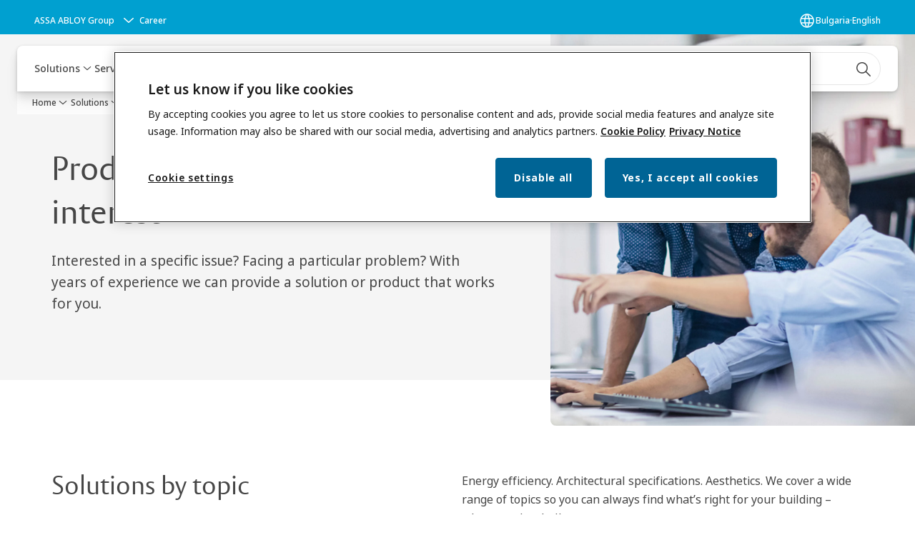

--- FILE ---
content_type: text/html; charset=utf-8
request_url: https://www.assaabloy.com/bg/en/solutions/topics
body_size: 27060
content:
<!DOCTYPE html><html lang="en" class="navigation-header   dropdown floating solid " style="--device-mobile: 360px; --device-mobile-lg: 576px; --device-tablet: 768px; --device-tablet-lg: 1024px; --device-laptop: 1280px; --device-laptop-lg: 1440px; --device-desktop: 1920px; --device-desktop-lg: 2560px; --grid-extended-max-width: 2288px; --topPaddingLocalizationBar: 0px; --vh: 7.32px;"><head>
  
  <meta name="viewport" content="width=device-width, initial-scale=1">

  <link rel="preconnect" href="https://gw-assets.assaabloy.com/">

  <meta charset="UTF-8">
  <link rel="icon" href="https://www.assaabloy.com/logo/assa-abloy-circle-favicon.ico">
  <title>Our solutions by topic | ASSA ABLOY</title>
  <meta property="version" content="7f09d8d">
  <meta property="og:type" content="website">
  <meta property="og:title" content="Our solutions by topic">
  
  <meta property="og:image" content="https://gw-assets.assaabloy.com/is/image/assaabloy/bim-topic-half-hero">
  
    <meta property="og:url" content="https://www.assaabloy.com/bg/en/solutions/topics">
  
  
  <meta name="template" content="general-content-page">
  
  
    <meta name="robots" content="noindex">
    <meta name="AddSearchBot" content="index">
  
  
  
  
  <meta name="google-site-verification" content="srxj3UhjS6ARHeZ5p3W28SPZCH_EywrNoGNu0xex6yk">

  
  <meta name="addsearch-custom-field" data-type="text" content="title=Our solutions by topic">
  <meta name="addsearch-custom-field" data-type="text" content="market_name=bg">
  <meta name="addsearch-custom-field" data-type="text" content="language_name=en">
  <meta name="addsearch-custom-field" data-type="text" content="content_category=page">
  

  
  
    <link rel="canonical" href="https://www.assaabloy.com/bg/en/solutions/topics">
    
      <link rel="alternate" hreflang="en-gh" href="https://www.assaabloy.com/gh/en/solutions/topics">
    
      <link rel="alternate" hreflang="en-sy" href="https://www.assaabloy.com/ae/en/solutions/topics">
    
      <link rel="alternate" hreflang="en-ch" href="https://www.assaabloy.com/ch/en/solutions/topics">
    
      <link rel="alternate" hreflang="cs-cz" href="https://www.assaabloy.com/cz/cs/solutions/topics">
    
      <link rel="alternate" hreflang="en-kr" href="https://www.assaabloy.com/kr/en/solutions/topics">
    
      <link rel="alternate" hreflang="fr-pl" href="https://www.assaabloy.com/pl/fr/solutions/topics">
    
      <link rel="alternate" hreflang="en-kw" href="https://www.assaabloy.com/ae/en/solutions/topics">
    
      <link rel="alternate" hreflang="en-kz" href="https://www.assaabloy.com/kz/en/solutions/topics">
    
      <link rel="alternate" hreflang="lt-lt" href="https://www.assaabloy.com/lt/lt/solutions/topics">
    
      <link rel="alternate" hreflang="fr-ch" href="https://www.assaabloy.com/ch/fr/solutions/topics">
    
      <link rel="alternate" hreflang="en-lb" href="https://www.assaabloy.com/ae/en/solutions/topics">
    
      <link rel="alternate" hreflang="de-at" href="https://www.assaabloy.com/at/de/solutions/topics">
    
      <link rel="alternate" hreflang="en-ph" href="https://www.assaabloy.com/ph/en/solutions/topics">
    
      <link rel="alternate" hreflang="en-pl" href="https://www.assaabloy.com/pl/en/solutions/topics">
    
      <link rel="alternate" hreflang="en-tr" href="https://www.assaabloy.com/tr/en/solutions/topics">
    
      <link rel="alternate" hreflang="en-de" href="https://www.assaabloy.com/de/en/solutions/topics">
    
      <link rel="alternate" hreflang="en-pt" href="https://www.assaabloy.com/pt/en/solutions/topics">
    
      <link rel="alternate" hreflang="en-hk" href="https://www.assaabloy.com/hk/en/solutions/topics">
    
      <link rel="alternate" hreflang="en-ps" href="https://www.assaabloy.com/ae/en/solutions/topics">
    
      <link rel="alternate" hreflang="en-tz" href="https://www.assaabloy.com/tz/en/solutions/topics">
    
      <link rel="alternate" hreflang="en-lt" href="https://www.assaabloy.com/lt/en/solutions/topics">
    
      <link rel="alternate" hreflang="de-de" href="https://www.assaabloy.com/de/de/solutions/topics">
    
      <link rel="alternate" hreflang="en-hr" href="https://www.assaabloy.com/hr/en/solutions/topics">
    
      <link rel="alternate" hreflang="en-lv" href="https://www.assaabloy.com/lv/en/solutions/topics">
    
      <link rel="alternate" hreflang="en-ye" href="https://www.assaabloy.com/ae/en/solutions/topics">
    
      <link rel="alternate" hreflang="es-es" href="https://www.assaabloy.com/es/es/solutions/topics">
    
      <link rel="alternate" hreflang="sk-sk" href="https://www.assaabloy.com/sk/sk/solutions/topics">
    
      <link rel="alternate" hreflang="en-qa" href="https://www.assaabloy.com/ae/en/solutions/topics">
    
      <link rel="alternate" hreflang="en-ug" href="https://www.assaabloy.com/ug/en/solutions/topics">
    
      <link rel="alternate" hreflang="it-it" href="https://www.assaabloy.com/it/it/solutions/topics">
    
      <link rel="alternate" hreflang="en-id" href="https://www.assaabloy.com/id/en/solutions/topics">
    
      <link rel="alternate" hreflang="sv-se" href="https://www.assaabloy.com/se/sv/solutions/topics">
    
      <link rel="alternate" hreflang="ko-kr" href="https://www.assaabloy.com/kr/ko/solutions/topics">
    
      <link rel="alternate" hreflang="en-ee" href="https://www.assaabloy.com/ee/en/solutions/topics">
    
      <link rel="alternate" hreflang="da-dk" href="https://www.assaabloy.com/dk/da/solutions/topics">
    
      <link rel="alternate" hreflang="lv-lv" href="https://www.assaabloy.com/lv/lv/solutions/topics">
    
      <link rel="alternate" hreflang="en-ae" href="https://www.assaabloy.com/ae/en/solutions/topics">
    
      <link rel="alternate" hreflang="de-ch" href="https://www.assaabloy.com/ch/de/solutions/topics">
    
      <link rel="alternate" hreflang="en-in" href="https://www.assaabloy.com/in/en/solutions/topics">
    
      <link rel="alternate" hreflang="he-il" href="https://www.assaabloy.com/il/he/solutions/topics">
    
      <link rel="alternate" hreflang="en-iq" href="https://www.assaabloy.com/ae/en/solutions/topics">
    
      <link rel="alternate" hreflang="en-za" href="https://www.assaabloy.com/za/en/solutions/topics">
    
      <link rel="alternate" hreflang="en-ir" href="https://www.assaabloy.com/ae/en/solutions/topics">
    
      <link rel="alternate" hreflang="no-no" href="https://www.assaabloy.com/no/no/solutions/topics">
    
      <link rel="alternate" hreflang="en-my" href="https://www.assaabloy.com/my/en/solutions/topics">
    
      <link rel="alternate" hreflang="en-it" href="https://www.assaabloy.com/it/en/solutions/topics">
    
      <link rel="alternate" hreflang="fr-be" href="https://www.assaabloy.com/be/fr/solutions/topics">
    
      <link rel="alternate" hreflang="en-au" href="https://www.assaabloy.com/au/en/solutions/topics">
    
      <link rel="alternate" hreflang="nl-be" href="https://www.assaabloy.com/be/nl/solutions/topics">
    
      <link rel="alternate" hreflang="en-at" href="https://www.assaabloy.com/at/en/solutions/topics">
    
      <link rel="alternate" hreflang="ja-jp" href="https://www.assaabloy.com/jp/ja/solutions/topics">
    
      <link rel="alternate" hreflang="en-vn" href="https://www.assaabloy.com/vn/en/solutions/topics">
    
      <link rel="alternate" hreflang="nl-nl" href="https://www.assaabloy.com/nl/nl/solutions/topics">
    
      <link rel="alternate" hreflang="en-az" href="https://www.assaabloy.com/az/en/solutions/topics">
    
      <link rel="alternate" hreflang="en-ng" href="https://www.assaabloy.com/ng/en/solutions/topics">
    
      <link rel="alternate" hreflang="zh-tw" href="https://www.assaabloy.com/tw/zh-tw/solutions/topics">
    
      <link rel="alternate" hreflang="vi-vn" href="https://www.assaabloy.com/vn/vi/solutions/topics">
    
      <link rel="alternate" hreflang="en-jp" href="https://www.assaabloy.com/jp/en/solutions/topics">
    
      <link rel="alternate" hreflang="en-bh" href="https://www.assaabloy.com/ae/en/solutions/topics">
    
      <link rel="alternate" hreflang="en" href="https://www.assaabloy.com/it1/en/solutions/topics">
    
      <link rel="alternate" hreflang="en-jo" href="https://www.assaabloy.com/ae/en/solutions/topics">
    
      <link rel="alternate" hreflang="hu-hu" href="https://www.assaabloy.com/hu/hu/solutions/topics">
    
      <link rel="alternate" hreflang="en-nz" href="https://www.assaabloy.com/nz/en/solutions/topics">
    
      <link rel="alternate" hreflang="en-sa" href="https://www.assaabloy.com/ae/en/solutions/topics">
    
      <link rel="alternate" hreflang="si-si" href="https://www.assaabloy.com/si/si/solutions/topics">
    
      <link rel="alternate" hreflang="en-se" href="https://www.assaabloy.com/se/en/solutions/topics">
    
      <link rel="alternate" hreflang="ro-ro" href="https://www.assaabloy.com/ro/ro/solutions/topics">
    
      <link rel="alternate" hreflang="en-sg" href="https://www.assaabloy.com/sg/en/solutions/topics">
    
      <link rel="alternate" hreflang="pl-pl" href="https://www.assaabloy.com/pl/pl/solutions/topics">
    
      <link rel="alternate" hreflang="en-si" href="https://www.assaabloy.com/si/en/solutions/topics">
    
      <link rel="alternate" hreflang="pt-pt" href="https://www.assaabloy.com/pt/pt/solutions/topics">
    
      <link rel="alternate" hreflang="en-ke" href="https://www.assaabloy.com/ke/en/solutions/topics">
    
      <link rel="alternate" hreflang="fr-fr" href="https://www.assaabloy.com/fr/fr/solutions/topics">
    
      <link rel="alternate" hreflang="en-gb" href="https://www.assaabloy.com/uk/en/solutions/topics">
    
      <link rel="alternate" hreflang="en-om" href="https://www.assaabloy.com/ae/en/solutions/topics">
    
      <link rel="alternate" hreflang="et-ee" href="https://www.assaabloy.com/ee/et/solutions/topics">
    
      <link rel="alternate" hreflang="tr-tr" href="https://www.assaabloy.com/tr/tr/solutions/topics">
    
  


  
    
      <link rel="preload" as="image" fetchpriority="high" imagesrcset="https://gw-assets.assaabloy.com/is/image/assaabloy/bim-topic-half-hero:1x1?wid=2560&amp;hei=2560 1x,https://gw-assets.assaabloy.com/is/image/assaabloy/bim-topic-half-hero:1x1?wid=5000&amp;hei=5000 2x" href="https://gw-assets.assaabloy.com/is/image/assaabloy/bim-topic-half-hero:1x1?wid=2560&amp;hei=2560" media="(min-width: 1920px)">
    
      <link rel="preload" as="image" fetchpriority="high" imagesrcset="https://gw-assets.assaabloy.com/is/image/assaabloy/bim-topic-half-hero:1x1?wid=1920&amp;hei=1920 1x,https://gw-assets.assaabloy.com/is/image/assaabloy/bim-topic-half-hero:1x1?wid=3840&amp;hei=3840 2x,https://gw-assets.assaabloy.com/is/image/assaabloy/bim-topic-half-hero:1x1?wid=5000&amp;hei=5000 3x" href="https://gw-assets.assaabloy.com/is/image/assaabloy/bim-topic-half-hero:1x1?wid=1920&amp;hei=1920" media="(min-width: 1280px) and (max-width: 1919.9px)">
    
      <link rel="preload" as="image" fetchpriority="high" imagesrcset="https://gw-assets.assaabloy.com/is/image/assaabloy/bim-topic-half-hero:1x1?wid=1280&amp;hei=1280 1x, https://gw-assets.assaabloy.com/is/image/assaabloy/bim-topic-half-hero:1x1?wid=2560&amp;hei=2560 2x, https://gw-assets.assaabloy.com/is/image/assaabloy/bim-topic-half-hero:1x1?wid=3840&amp;hei=3840 3x" href="https://gw-assets.assaabloy.com/is/image/assaabloy/bim-topic-half-hero:1x1?wid=1280&amp;hei=1280" media="(min-width: 1024px) and (max-width: 1279.9px)">
    
      <link rel="preload" as="image" fetchpriority="high" imagesrcset="https://gw-assets.assaabloy.com/is/image/assaabloy/bim-topic-half-hero:1x1?wid=1024&amp;hei=1024 1x, https://gw-assets.assaabloy.com/is/image/assaabloy/bim-topic-half-hero:1x1?wid=2048&amp;hei=2048 2x, https://gw-assets.assaabloy.com/is/image/assaabloy/bim-topic-half-hero:1x1?wid=3072&amp;hei=3072 3x" href="https://gw-assets.assaabloy.com/is/image/assaabloy/bim-topic-half-hero:1x1?wid=1024&amp;hei=1024" media="(min-width: 768px) and (max-width: 1023.9px)">
    
      <link rel="preload" as="image" fetchpriority="high" imagesrcset="https://gw-assets.assaabloy.com/is/image/assaabloy/bim-topic-half-hero:1x1?wid=768&amp;hei=768 1x, https://gw-assets.assaabloy.com/is/image/assaabloy/bim-topic-half-hero:1x1?wid=1536&amp;hei=1536 2x, https://gw-assets.assaabloy.com/is/image/assaabloy/bim-topic-half-hero:1x1?wid=2304&amp;hei=2304 3x" href="https://gw-assets.assaabloy.com/is/image/assaabloy/bim-topic-half-hero:1x1?wid=768&amp;hei=768" media="(max-width: 767.9px)">
    
  

  
  
  <script async="" src="https://www.googletagmanager.com/gtm.js?id=GTM-P6G8W4L"></script><script async="" src="https://www.googletagmanager.com/gtm.js?id=GTM-WBWG4NJ"></script><script>
    if (!window.onecms) {
      window.onecms = {
        config: {
          site: {
            fadeInComponents: false,
            chinaSite: false,
            name: 'assaabloy.com',
            market: 'bg',
            language: 'en',
            homePagePath: '/bg/en',
            translationsUrl: '/rest/api/v1/translations.json/bg/en',
            theme: 'assa-abloy-onecms.theme.assa-abloy',
            enableSessionStorageCache: true,
            sessionStorageVersion: 1768553050093
          }
        },
        clientlibs: {}
      }
    }

    window.dataLayer = window.dataLayer || [];
    window.dataLayer.push({
  "googleAnalyticsTrackingId": "UA-17054491-1",
  "matomoSiteId": "47",
  "googleAnalytics4MeasurementId": "G-BJTFJZBFDE",
  "siteDivision": "00"
});
    window.onecms.clientlibs.vendorJsUrl = '/etc.clientlibs/assa-abloy-onecms/clientlibs-generated/webcomponents/gw-group-vendor.lc-c8758d0d91f0aa762e74306bf63e44bf-lc.js';
    window.onecms.clientlibs.cookieBannerId = '1b4cc01c-0a7b-4a88-b61c-73dbeaf344dd';
    window.onecms.clientlibs.enableSentry = false;
    window.onecms.clientlibs.sentrySampleRate = '0.5';
    window.onecms.clientlibs.sentryTracesSampleRate = 0.1;
    window.onecms.clientlibs.environment = 'prod';
    window.onecms.clientlibs.isPublish = true;
    window.onecms.clientlibs.centralGtmContainerId = 'GTM-WBWG4NJ';
    window.onecms.clientlibs.featureFlagDivisionGtmPublish = true;
    window.onecms.clientlibs.divisionGtmContainerId = 'GTM-P6G8W4L';
    window.onecms.clientlibs.trackingEnabled = true;
    window.onecms.clientlibs.pageTracked = true;
    window.onecms.clientlibs.videoViewerScriptUrl = "https://gw-assets.assaabloy.com/s7viewers/html5/js/VideoViewer.js";
    window.onecms.clientlibs.interactiveImageScriptUrl = "https://gw-assets.assaabloy.com/s7viewers/html5/js/InteractiveImage.js";
  </script>
  

  
  
    
  
    <script defer="" src="/etc.clientlibs/assa-abloy-onecms/clientlibs/onecms-script-loader.lc-a0ba371bb76eda5838d458b576137ed7-lc.min.js"></script>

  

  
  
  

  
  

  
  
    <link rel="stylesheet" href="/etc.clientlibs/assa-abloy-onecms/clientlibs-generated/themes/global.lc-29ccfeae8fd9bff7620687abbcd84cc2-lc.min.css" type="text/css">
<link rel="stylesheet" href="/etc.clientlibs/assa-abloy-onecms/clientlibs-generated/themes/assa-abloy.lc-f335335f402f6cf394130b8f883b5c90-lc.min.css" type="text/css">

  


  
  
  


  
  
  
    <link rel="stylesheet" href="/etc.clientlibs/assa-abloy-onecms/components/structure/page/v1/page/clientlibs/header-offset-ssr-variables.lc-af567384b6afc7df0896c6eff7f36e56-lc.min.css" type="text/css">

  


  
  
    <link rel="stylesheet" href="/etc.clientlibs/assa-abloy-onecms/components/content/webcomponents/gw-group-hero/v1/gw-group-hero/clientlibs/half-width.lc-05664f5c2b84edf6ac6d87a6ef6160b0-lc.min.css" type="text/css">

  


  
  

  

  



  
    <link rel="stylesheet" href="/etc.clientlibs/assa-abloy-onecms/clientlibs/grid.lc-5334516a308a40e7dd7b3c7a8ae96960-lc.min.css" type="text/css">

  


  
    
    

    

    
    
    

  

  
  <style>html.matomoHeatmap .welcome { max-height: 1000px; }
</style>


  <script type="application/ld+json">
    {"@context":"https://schema.org","@type":"BreadcrumbList","itemListElement":[{"position":1,"@type":"ListItem","name":"Home","item":"https://www.assaabloy.com/bg/en"},{"position":2,"@type":"ListItem","name":"Solutions","item":"https://www.assaabloy.com/bg/en/solutions"},{"position":3,"@type":"ListItem","name":"Solutions by topic"}]}
  </script>
  
<script async="" src="/etc.clientlibs/assa-abloy-onecms/clientlibs-generated/webcomponents/gw-group-wc-dependencies/resources/_d.webcomponents-ce.js"></script><script async="" src="/etc.clientlibs/assa-abloy-onecms/clientlibs-generated/webcomponents/gw-group-wc-dependencies/resources/_e.custom-elements-es5-adapter.js"></script><style data-styled="active" data-styled-version="5.3.6"></style><style data-styled="active" data-styled-version="5.3.6"></style><style data-styled="active" data-styled-version="5.3.6"></style><style data-styled="active" data-styled-version="5.3.6"></style></head>
<body class="content-page page basicpage aa-light-theme" id="content-page-6c16d2a18a" data-theme="light">



  




  



  


    
        
            <div class="toast gw-group-toast">

<gw-group-toast id="gw-group-toast-22866cafd7" data-client-lib="/etc.clientlibs/assa-abloy-onecms/clientlibs-generated/webcomponents/gw-group-toast.lc-187d3936fc18dfe367e4db98bd23bfa1-lc.js"><div data-addsearch="exclude" aria-disabled="true" aria-label="" class="styles__Toast-sc-6j63c8-1 jFzVqZ toast-message-wrapper"><div data-addsearch="exclude" class="styles__Text-sc-6j63c8-0 bVYyKt label-sm"></div></div></gw-group-toast>


</div>

        
    
        
            <div class="header header-includer"><div class="site-header">
  <div class="site-header--nav-bar">
  



  <gw-group-nav-header data-client-lib="/etc.clientlibs/assa-abloy-onecms/clientlibs-generated/webcomponents/gw-group-nav-header.lc-1d92492a3819d9c9ef5f46563e374d3d-lc.js" content="[base64]"><header class="styles__Header-sc-z2fkzf-4 iVOgsU"><div id="a11y-skip-link" tabindex="0"><a href="#a11y-skip-link-target" class="styles__SkipLink-sc-z2fkzf-3 gsFJOs">jumpToMainContent</a></div><section class="styles__LocalizationBar-sc-1hz4oe4-0 eAJklq localization-bar"><div class="styles__Wrapper-sc-1hz4oe4-1 cmSxma"><div class="styles__RichText-sc-xvjmvq-0 VXdEV body-sm" id=""><div class="richtext_innerWrapper">It looks like you are visiting from a different region. Select your country or region for location-specific content.</div></div><div class="button aem-ie__cta"><button class="styles__Button-sc-18sij4a-0 exZqaw secondary-button label-md" aria-label="Stay on this site" id="09a96d8e-a2de-4699-91e8-10aa2bf79df8" role="button" data-variant="secondary"><span id="d902675a-46ec-4020-b1c6-18c19b1564e0" class="styles__Label-sc-18sij4a-1 jKMGzI secondary-button label-md ">Stay on this site</span></button></div><div class="button aem-ie__cta"><a class="styles__Button-sc-18sij4a-0 jXzRqd label-md" aria-label="Go to Ireland" id="7274d86b-36ad-450d-ab3d-0eb7ebb3f846" role="link" href="https://www.assaabloy.com/ie/en" target="_self" rel="" data-variant="tertiary"><span id="f93c4518-5293-41c3-8d24-36b296394e20" class="styles__Label-sc-18sij4a-1 jKMGzI label-md ">Go to Ireland</span><svg role="presentation" class="styles__Icon-sc-1u0rbjk-0 fivoSa  " width="24" height="24" viewBox="0 0 24 24" fill="none" xmlns="http://www.w3.org/2000/svg"><path d="M13.0323 19.0001C12.8361 19.0001 12.64 18.9275 12.4852 18.7719C12.1858 18.4711 12.1858 17.9732 12.4852 17.6724L17.3574 12.7767H4.77419C4.35097 12.7767 4 12.424 4 11.9988C4 11.5735 4.35097 11.2208 4.77419 11.2208H17.3574L12.4852 6.32512C12.1858 6.02432 12.1858 5.52645 12.4852 5.22566C12.7845 4.92486 13.28 4.92486 13.5794 5.22566L19.7729 11.449C19.8452 11.5216 19.9071 11.6046 19.9381 11.698C19.9794 11.7913 20 11.895 20 11.9988C20 12.1025 19.9794 12.2062 19.9381 12.2996C19.8968 12.3929 19.8452 12.4759 19.7729 12.5485L13.5794 18.7719C13.4245 18.9275 13.2284 19.0001 13.0323 19.0001Z" fill="#1A1A1A"></path></svg></a></div></div></section><section class="styles__Topbar-sc-1hzxovh-1 eTryn topbar"></section><div class="styles__Wrapper-sc-z2fkzf-0 gRutnU"><section class="styles__PrimaryNavigation-sc-z2fkzf-1 dEmSaK primary-navigation"><div class="styles__Navigation-sc-x3fycp-0 bWUyaF nav-bar__navigation"><div class="styles__Menu-sc-x3fycp-1 gjkLMg"><button id="gw-group-nav-menu" aria-expanded="false" tabindex="0" class="styles__HamburgerButton-sc-gappku-0 hzYBsL hamburger-menu-button label-md" aria-haspopup="true" aria-controls="hamburger-menu"><div class="styles__HamburgerIcon-sc-gappku-2 iehzkx  hamburger-menu-button" role="presentation"><span class="hamburger-menu-button"></span><span class="hamburger-menu-button"></span><span class="hamburger-menu-button"></span></div><label class="styles__MenuLabel-sc-gappku-1 keTNqZ hamburger-menu-button sr-only">Menu</label></button><nav aria-label="Main menu" class="styles__TopNavigation-sc-khrlvi-1 ksMHTH"></nav></div><div hidden="" style="position: absolute; pointer-events: none; z-index: 999; opacity: 0; transform: translateY(-16px); overflow: initial;"><div id="hamburger-menu" class="styles__HamburgerMenu-sc-1k5lid8-0 fGXaOn"><nav aria-labelledby="gw-group-nav-menu" class="styles__HamburgerNavigation-sc-1k5lid8-1 gblgCQ"><div class="styles__MobileNavigation-sc-1krcsdf-0 iVcejX"><div id="mobile-subnavigation-menu-4093604917" class="styles__SubNavigation-sc-1m33sy9-0 kyWyHs"><div class="button aem-ie__cta"><button class="styles__Button-sc-18sij4a-0 bMXnuW styles__BackButton-sc-1m33sy9-1 jIUdFH label-lg" aria-label="Return" id="459b0bbb-09fe-4d36-880e-85189ad84ef0" role="button" data-variant="default"><svg role="presentation" class="styles__Icon-sc-1u0rbjk-0 fivoSa leading-icon external " width="24" height="24" viewBox="0 0 24 24" fill="none" xmlns="http://www.w3.org/2000/svg"><path d="M13.0323 19.0001C12.8361 19.0001 12.64 18.9275 12.4852 18.7719C12.1858 18.4711 12.1858 17.9732 12.4852 17.6724L17.3574 12.7767H4.77419C4.35097 12.7767 4 12.424 4 11.9988C4 11.5735 4.35097 11.2208 4.77419 11.2208H17.3574L12.4852 6.32512C12.1858 6.02432 12.1858 5.52645 12.4852 5.22566C12.7845 4.92486 13.28 4.92486 13.5794 5.22566L19.7729 11.449C19.8452 11.5216 19.9071 11.6046 19.9381 11.698C19.9794 11.7913 20 11.895 20 11.9988C20 12.1025 19.9794 12.2062 19.9381 12.2996C19.8968 12.3929 19.8452 12.4759 19.7729 12.5485L13.5794 18.7719C13.4245 18.9275 13.2284 19.0001 13.0323 19.0001Z" fill="#1A1A1A"></path></svg><span id="9b9f0353-9cf9-4537-b6c7-5c145e3f5288" class="styles__Label-sc-18sij4a-1 jKMGzI styles__BackButton-sc-1m33sy9-1 jIUdFH label-lg ">Return</span></button></div><div class="styles__Menu-sc-1m33sy9-2 hpOFDI"><nav class="styles__TreeNavigation-sc-16eevtj-0 cpUXTX"><ul class="styles__List-sc-16eevtj-1 eJajLR"><li class="styles__ListItem-sc-16eevtj-2 jdnPIG"><div class="button aem-ie__cta"><a class="styles__Button-sc-18sij4a-0 hSUEYJ label-md" aria-label="Products" id="736d51c3-74dc-41b1-a5d2-a50769bdf52b" role="link" href="https://www.assaabloy.com/bg/en/solutions/products" target="_self" rel="" tabindex="0" data-variant="text"><span id="7134281e-0f4b-4fa5-aacc-a9a0a0519a01" class="styles__Label-sc-18sij4a-1 fcDSKM label-md ">Products</span><svg role="presentation" class="styles__Icon-sc-1u0rbjk-0 fivoSa  " width="24" height="24" viewBox="0 0 24 24" fill="none" xmlns="http://www.w3.org/2000/svg"><path d="M13.0323 19.0001C12.8361 19.0001 12.64 18.9275 12.4852 18.7719C12.1858 18.4711 12.1858 17.9732 12.4852 17.6724L17.3574 12.7767H4.77419C4.35097 12.7767 4 12.424 4 11.9988C4 11.5735 4.35097 11.2208 4.77419 11.2208H17.3574L12.4852 6.32512C12.1858 6.02432 12.1858 5.52645 12.4852 5.22566C12.7845 4.92486 13.28 4.92486 13.5794 5.22566L19.7729 11.449C19.8452 11.5216 19.9071 11.6046 19.9381 11.698C19.9794 11.7913 20 11.895 20 11.9988C20 12.1025 19.9794 12.2062 19.9381 12.2996C19.8968 12.3929 19.8452 12.4759 19.7729 12.5485L13.5794 18.7719C13.4245 18.9275 13.2284 19.0001 13.0323 19.0001Z" fill="#1A1A1A"></path></svg></a></div></li><li class="styles__ListItem-sc-16eevtj-2 ecezKi label-md"><div class="styles__Foldout-sc-1ar05l2-1 dBIzLS"><div class="styles__FoldoutButton-sc-1ar05l2-2 efCIZc" tabindex="-1"><div class="styles__Head-sc-1ar05l2-3 jMCmqo"><div class="styles__Title-sc-1ar05l2-0 gEaBsl"><a href="https://www.assaabloy.com/bg/en/solutions/topics" aria-label="Solutions by topic" tabindex="0" aria-current="page">Solutions by topic</a></div><button tabindex="0" aria-label="Solutions by topic" aria-expanded="true" aria-controls="fe258abe-cd32-4b7b-8a92-599c5d04fba1" class="styles__FoldoutButtonIconWrapper-sc-1ar05l2-5 jvpuXd"><div class="sc-gswNZR hSoMdN"><svg role="presentation" class="styles__Icon-sc-1u0rbjk-0 fivoSa chevron " width="24" height="24" viewBox="0 0 24 24" fill="none" xmlns="http://www.w3.org/2000/svg"><path d="M12 15C12.1971 15 12.3942 14.9346 12.5498 14.7946L18.7744 9.19273C19.0752 8.92197 19.0752 8.47382 18.7744 8.20307C18.4735 7.93231 17.9755 7.93231 17.6747 8.20307L12 13.3101L6.32531 8.20307C6.02445 7.93231 5.52649 7.93231 5.22564 8.20307C4.92479 8.47382 4.92479 8.92197 5.22564 9.19273L11.4502 14.7946C11.6058 14.9346 11.8029 15 12 15Z" fill="#1A1A1A"></path></svg></div></button></div></div><div class="sc-bcXHqe lgpqxq" style="height: auto;"><ul class="styles__List-sc-16eevtj-1 eJajLR"><li class="styles__ListItem-sc-16eevtj-2 ecezKi"><div class="button aem-ie__cta"><a class="styles__Button-sc-18sij4a-0 hSUEYJ label-sm" aria-label="Door Closers" id="02671270-32f9-4e19-8edd-dc7b00f992e7" role="link" href="https://www.assaabloy.com/bg/en/solutions/topics/door-closers" target="_self" rel="" tabindex="-1" data-variant="text"><span id="e23ea0bc-d798-4e51-b649-6952cb1d8e44" class="styles__Label-sc-18sij4a-1 fcDSKM label-sm ">Door Closers</span><svg role="presentation" class="styles__Icon-sc-1u0rbjk-0 fivoSa  " width="24" height="24" viewBox="0 0 24 24" fill="none" xmlns="http://www.w3.org/2000/svg"><path d="M13.0323 19.0001C12.8361 19.0001 12.64 18.9275 12.4852 18.7719C12.1858 18.4711 12.1858 17.9732 12.4852 17.6724L17.3574 12.7767H4.77419C4.35097 12.7767 4 12.424 4 11.9988C4 11.5735 4.35097 11.2208 4.77419 11.2208H17.3574L12.4852 6.32512C12.1858 6.02432 12.1858 5.52645 12.4852 5.22566C12.7845 4.92486 13.28 4.92486 13.5794 5.22566L19.7729 11.449C19.8452 11.5216 19.9071 11.6046 19.9381 11.698C19.9794 11.7913 20 11.895 20 11.9988C20 12.1025 19.9794 12.2062 19.9381 12.2996C19.8968 12.3929 19.8452 12.4759 19.7729 12.5485L13.5794 18.7719C13.4245 18.9275 13.2284 19.0001 13.0323 19.0001Z" fill="#1A1A1A"></path></svg></a></div></li><li class="styles__ListItem-sc-16eevtj-2 ecezKi"><div class="button aem-ie__cta"><a class="styles__Button-sc-18sij4a-0 hSUEYJ label-sm" aria-label="BIM &amp; specification" id="5ec5584a-f649-4253-8a10-66fc42c79640" role="link" href="https://www.assaabloy.com/bg/en/solutions/topics/bim-specification" target="_self" rel="" tabindex="-1" data-variant="text"><span id="f78cd709-0294-44b5-be64-e0ed8044b3f2" class="styles__Label-sc-18sij4a-1 fcDSKM label-sm ">BIM &amp; specification</span><svg role="presentation" class="styles__Icon-sc-1u0rbjk-0 fivoSa  " width="24" height="24" viewBox="0 0 24 24" fill="none" xmlns="http://www.w3.org/2000/svg"><path d="M13.0323 19.0001C12.8361 19.0001 12.64 18.9275 12.4852 18.7719C12.1858 18.4711 12.1858 17.9732 12.4852 17.6724L17.3574 12.7767H4.77419C4.35097 12.7767 4 12.424 4 11.9988C4 11.5735 4.35097 11.2208 4.77419 11.2208H17.3574L12.4852 6.32512C12.1858 6.02432 12.1858 5.52645 12.4852 5.22566C12.7845 4.92486 13.28 4.92486 13.5794 5.22566L19.7729 11.449C19.8452 11.5216 19.9071 11.6046 19.9381 11.698C19.9794 11.7913 20 11.895 20 11.9988C20 12.1025 19.9794 12.2062 19.9381 12.2996C19.8968 12.3929 19.8452 12.4759 19.7729 12.5485L13.5794 18.7719C13.4245 18.9275 13.2284 19.0001 13.0323 19.0001Z" fill="#1A1A1A"></path></svg></a></div></li><li class="styles__ListItem-sc-16eevtj-2 ecezKi"><div class="button aem-ie__cta"><a class="styles__Button-sc-18sij4a-0 hSUEYJ label-sm" aria-label="Access Control" id="43ac5383-d199-4407-9c2c-9fea60ff367d" role="link" href="https://www.assaabloy.com/bg/en/solutions/topics/access-control" target="_self" rel="" tabindex="-1" data-variant="text"><span id="4c3b0705-f4c8-4182-b243-c7cef39f9337" class="styles__Label-sc-18sij4a-1 fcDSKM label-sm ">Access Control</span><svg role="presentation" class="styles__Icon-sc-1u0rbjk-0 fivoSa  " width="24" height="24" viewBox="0 0 24 24" fill="none" xmlns="http://www.w3.org/2000/svg"><path d="M13.0323 19.0001C12.8361 19.0001 12.64 18.9275 12.4852 18.7719C12.1858 18.4711 12.1858 17.9732 12.4852 17.6724L17.3574 12.7767H4.77419C4.35097 12.7767 4 12.424 4 11.9988C4 11.5735 4.35097 11.2208 4.77419 11.2208H17.3574L12.4852 6.32512C12.1858 6.02432 12.1858 5.52645 12.4852 5.22566C12.7845 4.92486 13.28 4.92486 13.5794 5.22566L19.7729 11.449C19.8452 11.5216 19.9071 11.6046 19.9381 11.698C19.9794 11.7913 20 11.895 20 11.9988C20 12.1025 19.9794 12.2062 19.9381 12.2996C19.8968 12.3929 19.8452 12.4759 19.7729 12.5485L13.5794 18.7719C13.4245 18.9275 13.2284 19.0001 13.0323 19.0001Z" fill="#1A1A1A"></path></svg></a></div></li></ul></div></div></li><li class="styles__ListItem-sc-16eevtj-2 ecezKi label-md"><div class="styles__Foldout-sc-1ar05l2-1 dBIzLS"><div class="styles__FoldoutButton-sc-1ar05l2-2 efCIZc" tabindex="-1"><div class="styles__Head-sc-1ar05l2-3 jMCmqo"><div class="styles__Title-sc-1ar05l2-0 jFQhGF"><a href="https://www.assaabloy.com/bg/en/solutions/industries" aria-label="Solutions for every industry" tabindex="0" aria-current="page">Solutions for every industry</a></div><button tabindex="0" aria-label="Solutions for every industry" aria-expanded="false" aria-controls="f4e9270c-a3ee-471a-92d8-f42455b3649d" class="styles__FoldoutButtonIconWrapper-sc-1ar05l2-5 jvpuXd"><div class="sc-gswNZR gHFcqk"><svg role="presentation" class="styles__Icon-sc-1u0rbjk-0 fivoSa chevron " width="24" height="24" viewBox="0 0 24 24" fill="none" xmlns="http://www.w3.org/2000/svg"><path d="M12 15C12.1971 15 12.3942 14.9346 12.5498 14.7946L18.7744 9.19273C19.0752 8.92197 19.0752 8.47382 18.7744 8.20307C18.4735 7.93231 17.9755 7.93231 17.6747 8.20307L12 13.3101L6.32531 8.20307C6.02445 7.93231 5.52649 7.93231 5.22564 8.20307C4.92479 8.47382 4.92479 8.92197 5.22564 9.19273L11.4502 14.7946C11.6058 14.9346 11.8029 15 12 15Z" fill="#1A1A1A"></path></svg></div></button></div></div><div class="sc-bcXHqe lgpqxq" style="height: 0px;"><ul class="styles__List-sc-16eevtj-1 eJajLR"><li class="styles__ListItem-sc-16eevtj-2 ecezKi"><div class="button aem-ie__cta"><a class="styles__Button-sc-18sij4a-0 hSUEYJ label-sm" aria-label="Aviation" id="f4fccec1-6e5e-4362-b7a6-0ab9ecb3af70" role="link" href="https://www.assaabloy.com/bg/en/solutions/industries/aviation" target="_self" rel="" tabindex="-1" data-variant="text"><span id="5567f5df-6fdd-48d4-9b46-70f345d3a357" class="styles__Label-sc-18sij4a-1 fcDSKM label-sm ">Aviation</span><svg role="presentation" class="styles__Icon-sc-1u0rbjk-0 fivoSa  " width="24" height="24" viewBox="0 0 24 24" fill="none" xmlns="http://www.w3.org/2000/svg"><path d="M13.0323 19.0001C12.8361 19.0001 12.64 18.9275 12.4852 18.7719C12.1858 18.4711 12.1858 17.9732 12.4852 17.6724L17.3574 12.7767H4.77419C4.35097 12.7767 4 12.424 4 11.9988C4 11.5735 4.35097 11.2208 4.77419 11.2208H17.3574L12.4852 6.32512C12.1858 6.02432 12.1858 5.52645 12.4852 5.22566C12.7845 4.92486 13.28 4.92486 13.5794 5.22566L19.7729 11.449C19.8452 11.5216 19.9071 11.6046 19.9381 11.698C19.9794 11.7913 20 11.895 20 11.9988C20 12.1025 19.9794 12.2062 19.9381 12.2996C19.8968 12.3929 19.8452 12.4759 19.7729 12.5485L13.5794 18.7719C13.4245 18.9275 13.2284 19.0001 13.0323 19.0001Z" fill="#1A1A1A"></path></svg></a></div></li><li class="styles__ListItem-sc-16eevtj-2 ecezKi"><div class="button aem-ie__cta"><a class="styles__Button-sc-18sij4a-0 hSUEYJ label-sm" aria-label="Education" id="f1c1d5c3-210d-4c19-8897-835ffb2aee10" role="link" href="https://www.assaabloy.com/bg/en/solutions/industries/education" target="_self" rel="" tabindex="-1" data-variant="text"><span id="5aae9ce0-3b82-4786-9d3b-363d1901092f" class="styles__Label-sc-18sij4a-1 fcDSKM label-sm ">Education</span><svg role="presentation" class="styles__Icon-sc-1u0rbjk-0 fivoSa  " width="24" height="24" viewBox="0 0 24 24" fill="none" xmlns="http://www.w3.org/2000/svg"><path d="M13.0323 19.0001C12.8361 19.0001 12.64 18.9275 12.4852 18.7719C12.1858 18.4711 12.1858 17.9732 12.4852 17.6724L17.3574 12.7767H4.77419C4.35097 12.7767 4 12.424 4 11.9988C4 11.5735 4.35097 11.2208 4.77419 11.2208H17.3574L12.4852 6.32512C12.1858 6.02432 12.1858 5.52645 12.4852 5.22566C12.7845 4.92486 13.28 4.92486 13.5794 5.22566L19.7729 11.449C19.8452 11.5216 19.9071 11.6046 19.9381 11.698C19.9794 11.7913 20 11.895 20 11.9988C20 12.1025 19.9794 12.2062 19.9381 12.2996C19.8968 12.3929 19.8452 12.4759 19.7729 12.5485L13.5794 18.7719C13.4245 18.9275 13.2284 19.0001 13.0323 19.0001Z" fill="#1A1A1A"></path></svg></a></div></li><li class="styles__ListItem-sc-16eevtj-2 ecezKi"><div class="button aem-ie__cta"><a class="styles__Button-sc-18sij4a-0 hSUEYJ label-sm" aria-label="Distribution and logistics" id="3b4952e6-5cd1-446e-83af-7ad9d7da5907" role="link" href="https://www.assaabloy.com/bg/en/solutions/industries/distribution-and-logistics" target="_self" rel="" tabindex="-1" data-variant="text"><span id="390998aa-bbaa-49d4-9aa2-bb0aaac4aa07" class="styles__Label-sc-18sij4a-1 fcDSKM label-sm ">Distribution and logistics</span><svg role="presentation" class="styles__Icon-sc-1u0rbjk-0 fivoSa  " width="24" height="24" viewBox="0 0 24 24" fill="none" xmlns="http://www.w3.org/2000/svg"><path d="M13.0323 19.0001C12.8361 19.0001 12.64 18.9275 12.4852 18.7719C12.1858 18.4711 12.1858 17.9732 12.4852 17.6724L17.3574 12.7767H4.77419C4.35097 12.7767 4 12.424 4 11.9988C4 11.5735 4.35097 11.2208 4.77419 11.2208H17.3574L12.4852 6.32512C12.1858 6.02432 12.1858 5.52645 12.4852 5.22566C12.7845 4.92486 13.28 4.92486 13.5794 5.22566L19.7729 11.449C19.8452 11.5216 19.9071 11.6046 19.9381 11.698C19.9794 11.7913 20 11.895 20 11.9988C20 12.1025 19.9794 12.2062 19.9381 12.2996C19.8968 12.3929 19.8452 12.4759 19.7729 12.5485L13.5794 18.7719C13.4245 18.9275 13.2284 19.0001 13.0323 19.0001Z" fill="#1A1A1A"></path></svg></a></div></li><li class="styles__ListItem-sc-16eevtj-2 ecezKi"><div class="button aem-ie__cta"><a class="styles__Button-sc-18sij4a-0 hSUEYJ label-sm" aria-label="Entertainment and public facilities" id="a4ff3534-8fbe-4436-b985-ab1d3b821630" role="link" href="https://www.assaabloy.com/bg/en/solutions/industries/entertainment-and-public-facilities" target="_self" rel="" tabindex="-1" data-variant="text"><span id="4c7e97b8-9381-4fdd-a6e8-35f748c85d69" class="styles__Label-sc-18sij4a-1 fcDSKM label-sm ">Entertainment and public facilities</span><svg role="presentation" class="styles__Icon-sc-1u0rbjk-0 fivoSa  " width="24" height="24" viewBox="0 0 24 24" fill="none" xmlns="http://www.w3.org/2000/svg"><path d="M13.0323 19.0001C12.8361 19.0001 12.64 18.9275 12.4852 18.7719C12.1858 18.4711 12.1858 17.9732 12.4852 17.6724L17.3574 12.7767H4.77419C4.35097 12.7767 4 12.424 4 11.9988C4 11.5735 4.35097 11.2208 4.77419 11.2208H17.3574L12.4852 6.32512C12.1858 6.02432 12.1858 5.52645 12.4852 5.22566C12.7845 4.92486 13.28 4.92486 13.5794 5.22566L19.7729 11.449C19.8452 11.5216 19.9071 11.6046 19.9381 11.698C19.9794 11.7913 20 11.895 20 11.9988C20 12.1025 19.9794 12.2062 19.9381 12.2996C19.8968 12.3929 19.8452 12.4759 19.7729 12.5485L13.5794 18.7719C13.4245 18.9275 13.2284 19.0001 13.0323 19.0001Z" fill="#1A1A1A"></path></svg></a></div></li><li class="styles__ListItem-sc-16eevtj-2 ecezKi"><div class="button aem-ie__cta"><a class="styles__Button-sc-18sij4a-0 hSUEYJ label-sm" aria-label="Finance and banking" id="c919f8d6-0d7b-4d0f-a9ac-3a32a1ccfb5f" role="link" href="https://www.assaabloy.com/bg/en/solutions/industries/finance-and-banking" target="_self" rel="" tabindex="-1" data-variant="text"><span id="e8ea67f9-012f-4edc-a9f4-94a3fc510bdc" class="styles__Label-sc-18sij4a-1 fcDSKM label-sm ">Finance and banking</span><svg role="presentation" class="styles__Icon-sc-1u0rbjk-0 fivoSa  " width="24" height="24" viewBox="0 0 24 24" fill="none" xmlns="http://www.w3.org/2000/svg"><path d="M13.0323 19.0001C12.8361 19.0001 12.64 18.9275 12.4852 18.7719C12.1858 18.4711 12.1858 17.9732 12.4852 17.6724L17.3574 12.7767H4.77419C4.35097 12.7767 4 12.424 4 11.9988C4 11.5735 4.35097 11.2208 4.77419 11.2208H17.3574L12.4852 6.32512C12.1858 6.02432 12.1858 5.52645 12.4852 5.22566C12.7845 4.92486 13.28 4.92486 13.5794 5.22566L19.7729 11.449C19.8452 11.5216 19.9071 11.6046 19.9381 11.698C19.9794 11.7913 20 11.895 20 11.9988C20 12.1025 19.9794 12.2062 19.9381 12.2996C19.8968 12.3929 19.8452 12.4759 19.7729 12.5485L13.5794 18.7719C13.4245 18.9275 13.2284 19.0001 13.0323 19.0001Z" fill="#1A1A1A"></path></svg></a></div></li><li class="styles__ListItem-sc-16eevtj-2 ecezKi"><div class="button aem-ie__cta"><a class="styles__Button-sc-18sij4a-0 hSUEYJ label-sm" aria-label="Government and military" id="ea097e96-a41f-4466-96c7-bbdbaae3b15b" role="link" href="https://www.assaabloy.com/bg/en/solutions/industries/government-and-military" target="_self" rel="" tabindex="-1" data-variant="text"><span id="5d2ad049-2abd-49f3-a6b3-cc24a851e854" class="styles__Label-sc-18sij4a-1 fcDSKM label-sm ">Government and military</span><svg role="presentation" class="styles__Icon-sc-1u0rbjk-0 fivoSa  " width="24" height="24" viewBox="0 0 24 24" fill="none" xmlns="http://www.w3.org/2000/svg"><path d="M13.0323 19.0001C12.8361 19.0001 12.64 18.9275 12.4852 18.7719C12.1858 18.4711 12.1858 17.9732 12.4852 17.6724L17.3574 12.7767H4.77419C4.35097 12.7767 4 12.424 4 11.9988C4 11.5735 4.35097 11.2208 4.77419 11.2208H17.3574L12.4852 6.32512C12.1858 6.02432 12.1858 5.52645 12.4852 5.22566C12.7845 4.92486 13.28 4.92486 13.5794 5.22566L19.7729 11.449C19.8452 11.5216 19.9071 11.6046 19.9381 11.698C19.9794 11.7913 20 11.895 20 11.9988C20 12.1025 19.9794 12.2062 19.9381 12.2996C19.8968 12.3929 19.8452 12.4759 19.7729 12.5485L13.5794 18.7719C13.4245 18.9275 13.2284 19.0001 13.0323 19.0001Z" fill="#1A1A1A"></path></svg></a></div></li><li class="styles__ListItem-sc-16eevtj-2 ecezKi"><div class="button aem-ie__cta"><a class="styles__Button-sc-18sij4a-0 hSUEYJ label-sm" aria-label="Healthcare" id="33db13b0-b371-45da-9814-ee6c3d23f544" role="link" href="https://www.assaabloy.com/bg/en/solutions/industries/healthcare" target="_self" rel="" tabindex="-1" data-variant="text"><span id="f419e53a-6512-4c42-96a5-66e085578321" class="styles__Label-sc-18sij4a-1 fcDSKM label-sm ">Healthcare</span><svg role="presentation" class="styles__Icon-sc-1u0rbjk-0 fivoSa  " width="24" height="24" viewBox="0 0 24 24" fill="none" xmlns="http://www.w3.org/2000/svg"><path d="M13.0323 19.0001C12.8361 19.0001 12.64 18.9275 12.4852 18.7719C12.1858 18.4711 12.1858 17.9732 12.4852 17.6724L17.3574 12.7767H4.77419C4.35097 12.7767 4 12.424 4 11.9988C4 11.5735 4.35097 11.2208 4.77419 11.2208H17.3574L12.4852 6.32512C12.1858 6.02432 12.1858 5.52645 12.4852 5.22566C12.7845 4.92486 13.28 4.92486 13.5794 5.22566L19.7729 11.449C19.8452 11.5216 19.9071 11.6046 19.9381 11.698C19.9794 11.7913 20 11.895 20 11.9988C20 12.1025 19.9794 12.2062 19.9381 12.2996C19.8968 12.3929 19.8452 12.4759 19.7729 12.5485L13.5794 18.7719C13.4245 18.9275 13.2284 19.0001 13.0323 19.0001Z" fill="#1A1A1A"></path></svg></a></div></li><li class="styles__ListItem-sc-16eevtj-2 ecezKi"><div class="button aem-ie__cta"><a class="styles__Button-sc-18sij4a-0 hSUEYJ label-sm" aria-label="Hospitality" id="cc876717-7fe8-4f4d-98a7-0a455386220b" role="link" href="https://www.assaabloy.com/bg/en/solutions/industries/hospitality" target="_self" rel="" tabindex="-1" data-variant="text"><span id="770d754d-2582-4917-b76c-0fb5320b7942" class="styles__Label-sc-18sij4a-1 fcDSKM label-sm ">Hospitality</span><svg role="presentation" class="styles__Icon-sc-1u0rbjk-0 fivoSa  " width="24" height="24" viewBox="0 0 24 24" fill="none" xmlns="http://www.w3.org/2000/svg"><path d="M13.0323 19.0001C12.8361 19.0001 12.64 18.9275 12.4852 18.7719C12.1858 18.4711 12.1858 17.9732 12.4852 17.6724L17.3574 12.7767H4.77419C4.35097 12.7767 4 12.424 4 11.9988C4 11.5735 4.35097 11.2208 4.77419 11.2208H17.3574L12.4852 6.32512C12.1858 6.02432 12.1858 5.52645 12.4852 5.22566C12.7845 4.92486 13.28 4.92486 13.5794 5.22566L19.7729 11.449C19.8452 11.5216 19.9071 11.6046 19.9381 11.698C19.9794 11.7913 20 11.895 20 11.9988C20 12.1025 19.9794 12.2062 19.9381 12.2996C19.8968 12.3929 19.8452 12.4759 19.7729 12.5485L13.5794 18.7719C13.4245 18.9275 13.2284 19.0001 13.0323 19.0001Z" fill="#1A1A1A"></path></svg></a></div></li><li class="styles__ListItem-sc-16eevtj-2 ecezKi"><div class="button aem-ie__cta"><a class="styles__Button-sc-18sij4a-0 hSUEYJ label-sm" aria-label="Industry and manufacturing" id="3e198433-d860-4e89-a070-677f9a8e6d9d" role="link" href="https://www.assaabloy.com/bg/en/solutions/industries/industry-and-manufacturing" target="_self" rel="" tabindex="-1" data-variant="text"><span id="c4a3856e-6aa1-4c5e-995b-f1935c36afba" class="styles__Label-sc-18sij4a-1 fcDSKM label-sm ">Industry and manufacturing</span><svg role="presentation" class="styles__Icon-sc-1u0rbjk-0 fivoSa  " width="24" height="24" viewBox="0 0 24 24" fill="none" xmlns="http://www.w3.org/2000/svg"><path d="M13.0323 19.0001C12.8361 19.0001 12.64 18.9275 12.4852 18.7719C12.1858 18.4711 12.1858 17.9732 12.4852 17.6724L17.3574 12.7767H4.77419C4.35097 12.7767 4 12.424 4 11.9988C4 11.5735 4.35097 11.2208 4.77419 11.2208H17.3574L12.4852 6.32512C12.1858 6.02432 12.1858 5.52645 12.4852 5.22566C12.7845 4.92486 13.28 4.92486 13.5794 5.22566L19.7729 11.449C19.8452 11.5216 19.9071 11.6046 19.9381 11.698C19.9794 11.7913 20 11.895 20 11.9988C20 12.1025 19.9794 12.2062 19.9381 12.2996C19.8968 12.3929 19.8452 12.4759 19.7729 12.5485L13.5794 18.7719C13.4245 18.9275 13.2284 19.0001 13.0323 19.0001Z" fill="#1A1A1A"></path></svg></a></div></li><li class="styles__ListItem-sc-16eevtj-2 ecezKi"><div class="button aem-ie__cta"><a class="styles__Button-sc-18sij4a-0 hSUEYJ label-sm" aria-label="Mining" id="0ce49bed-84ac-4f61-bcdb-78e49de1c025" role="link" href="https://www.assaabloy.com/bg/en/solutions/industries/mining" target="_self" rel="" tabindex="-1" data-variant="text"><span id="66760af9-24d6-4ac4-95dd-f7ece606599e" class="styles__Label-sc-18sij4a-1 fcDSKM label-sm ">Mining</span><svg role="presentation" class="styles__Icon-sc-1u0rbjk-0 fivoSa  " width="24" height="24" viewBox="0 0 24 24" fill="none" xmlns="http://www.w3.org/2000/svg"><path d="M13.0323 19.0001C12.8361 19.0001 12.64 18.9275 12.4852 18.7719C12.1858 18.4711 12.1858 17.9732 12.4852 17.6724L17.3574 12.7767H4.77419C4.35097 12.7767 4 12.424 4 11.9988C4 11.5735 4.35097 11.2208 4.77419 11.2208H17.3574L12.4852 6.32512C12.1858 6.02432 12.1858 5.52645 12.4852 5.22566C12.7845 4.92486 13.28 4.92486 13.5794 5.22566L19.7729 11.449C19.8452 11.5216 19.9071 11.6046 19.9381 11.698C19.9794 11.7913 20 11.895 20 11.9988C20 12.1025 19.9794 12.2062 19.9381 12.2996C19.8968 12.3929 19.8452 12.4759 19.7729 12.5485L13.5794 18.7719C13.4245 18.9275 13.2284 19.0001 13.0323 19.0001Z" fill="#1A1A1A"></path></svg></a></div></li><li class="styles__ListItem-sc-16eevtj-2 ecezKi"><div class="button aem-ie__cta"><a class="styles__Button-sc-18sij4a-0 hSUEYJ label-sm" aria-label="Office and enterprise" id="aea38ed5-a242-418e-b65d-9cbedb4c5007" role="link" href="https://www.assaabloy.com/bg/en/solutions/industries/office-and-enterprise" target="_self" rel="" tabindex="-1" data-variant="text"><span id="b3a3659e-62fe-466e-9611-1af001628a7b" class="styles__Label-sc-18sij4a-1 fcDSKM label-sm ">Office and enterprise</span><svg role="presentation" class="styles__Icon-sc-1u0rbjk-0 fivoSa  " width="24" height="24" viewBox="0 0 24 24" fill="none" xmlns="http://www.w3.org/2000/svg"><path d="M13.0323 19.0001C12.8361 19.0001 12.64 18.9275 12.4852 18.7719C12.1858 18.4711 12.1858 17.9732 12.4852 17.6724L17.3574 12.7767H4.77419C4.35097 12.7767 4 12.424 4 11.9988C4 11.5735 4.35097 11.2208 4.77419 11.2208H17.3574L12.4852 6.32512C12.1858 6.02432 12.1858 5.52645 12.4852 5.22566C12.7845 4.92486 13.28 4.92486 13.5794 5.22566L19.7729 11.449C19.8452 11.5216 19.9071 11.6046 19.9381 11.698C19.9794 11.7913 20 11.895 20 11.9988C20 12.1025 19.9794 12.2062 19.9381 12.2996C19.8968 12.3929 19.8452 12.4759 19.7729 12.5485L13.5794 18.7719C13.4245 18.9275 13.2284 19.0001 13.0323 19.0001Z" fill="#1A1A1A"></path></svg></a></div></li><li class="styles__ListItem-sc-16eevtj-2 ecezKi"><div class="button aem-ie__cta"><a class="styles__Button-sc-18sij4a-0 hSUEYJ label-sm" aria-label="Residential" id="c80fae53-1ac8-424b-a5a3-0b56e9878109" role="link" href="https://www.assaabloy.com/bg/en/solutions/industries/residential" target="_self" rel="" tabindex="-1" data-variant="text"><span id="6d427f4b-ac7e-4ec4-8078-8cfd4a1e24ab" class="styles__Label-sc-18sij4a-1 fcDSKM label-sm ">Residential</span><svg role="presentation" class="styles__Icon-sc-1u0rbjk-0 fivoSa  " width="24" height="24" viewBox="0 0 24 24" fill="none" xmlns="http://www.w3.org/2000/svg"><path d="M13.0323 19.0001C12.8361 19.0001 12.64 18.9275 12.4852 18.7719C12.1858 18.4711 12.1858 17.9732 12.4852 17.6724L17.3574 12.7767H4.77419C4.35097 12.7767 4 12.424 4 11.9988C4 11.5735 4.35097 11.2208 4.77419 11.2208H17.3574L12.4852 6.32512C12.1858 6.02432 12.1858 5.52645 12.4852 5.22566C12.7845 4.92486 13.28 4.92486 13.5794 5.22566L19.7729 11.449C19.8452 11.5216 19.9071 11.6046 19.9381 11.698C19.9794 11.7913 20 11.895 20 11.9988C20 12.1025 19.9794 12.2062 19.9381 12.2996C19.8968 12.3929 19.8452 12.4759 19.7729 12.5485L13.5794 18.7719C13.4245 18.9275 13.2284 19.0001 13.0323 19.0001Z" fill="#1A1A1A"></path></svg></a></div></li><li class="styles__ListItem-sc-16eevtj-2 ecezKi"><div class="button aem-ie__cta"><a class="styles__Button-sc-18sij4a-0 hSUEYJ label-sm" aria-label="Retail" id="a3fd2b1a-21f4-444b-b983-32af75b72dc3" role="link" href="https://www.assaabloy.com/bg/en/solutions/industries/retail" target="_self" rel="" tabindex="-1" data-variant="text"><span id="cbf7ebbe-8ef7-41ea-9485-6866c907a285" class="styles__Label-sc-18sij4a-1 fcDSKM label-sm ">Retail</span><svg role="presentation" class="styles__Icon-sc-1u0rbjk-0 fivoSa  " width="24" height="24" viewBox="0 0 24 24" fill="none" xmlns="http://www.w3.org/2000/svg"><path d="M13.0323 19.0001C12.8361 19.0001 12.64 18.9275 12.4852 18.7719C12.1858 18.4711 12.1858 17.9732 12.4852 17.6724L17.3574 12.7767H4.77419C4.35097 12.7767 4 12.424 4 11.9988C4 11.5735 4.35097 11.2208 4.77419 11.2208H17.3574L12.4852 6.32512C12.1858 6.02432 12.1858 5.52645 12.4852 5.22566C12.7845 4.92486 13.28 4.92486 13.5794 5.22566L19.7729 11.449C19.8452 11.5216 19.9071 11.6046 19.9381 11.698C19.9794 11.7913 20 11.895 20 11.9988C20 12.1025 19.9794 12.2062 19.9381 12.2996C19.8968 12.3929 19.8452 12.4759 19.7729 12.5485L13.5794 18.7719C13.4245 18.9275 13.2284 19.0001 13.0323 19.0001Z" fill="#1A1A1A"></path></svg></a></div></li><li class="styles__ListItem-sc-16eevtj-2 ecezKi"><div class="button aem-ie__cta"><a class="styles__Button-sc-18sij4a-0 hSUEYJ label-sm" aria-label="Shipyards" id="83bcb49f-4cd2-413c-a266-547f97c7b918" role="link" href="https://www.assaabloy.com/bg/en/solutions/industries/shipyards" target="_self" rel="" tabindex="-1" data-variant="text"><span id="969642ad-f165-4c85-bfbe-c1025cd02fa4" class="styles__Label-sc-18sij4a-1 fcDSKM label-sm ">Shipyards</span><svg role="presentation" class="styles__Icon-sc-1u0rbjk-0 fivoSa  " width="24" height="24" viewBox="0 0 24 24" fill="none" xmlns="http://www.w3.org/2000/svg"><path d="M13.0323 19.0001C12.8361 19.0001 12.64 18.9275 12.4852 18.7719C12.1858 18.4711 12.1858 17.9732 12.4852 17.6724L17.3574 12.7767H4.77419C4.35097 12.7767 4 12.424 4 11.9988C4 11.5735 4.35097 11.2208 4.77419 11.2208H17.3574L12.4852 6.32512C12.1858 6.02432 12.1858 5.52645 12.4852 5.22566C12.7845 4.92486 13.28 4.92486 13.5794 5.22566L19.7729 11.449C19.8452 11.5216 19.9071 11.6046 19.9381 11.698C19.9794 11.7913 20 11.895 20 11.9988C20 12.1025 19.9794 12.2062 19.9381 12.2996C19.8968 12.3929 19.8452 12.4759 19.7729 12.5485L13.5794 18.7719C13.4245 18.9275 13.2284 19.0001 13.0323 19.0001Z" fill="#1A1A1A"></path></svg></a></div></li><li class="styles__ListItem-sc-16eevtj-2 ecezKi"><div class="button aem-ie__cta"><a class="styles__Button-sc-18sij4a-0 hSUEYJ label-sm" aria-label="Transportation" id="472a323c-c738-4c42-b53b-ca2bdf0c6f06" role="link" href="https://www.assaabloy.com/bg/en/solutions/industries/transportation" target="_self" rel="" tabindex="-1" data-variant="text"><span id="192fa670-a7ec-49f4-b7e6-6def84857ae4" class="styles__Label-sc-18sij4a-1 fcDSKM label-sm ">Transportation</span><svg role="presentation" class="styles__Icon-sc-1u0rbjk-0 fivoSa  " width="24" height="24" viewBox="0 0 24 24" fill="none" xmlns="http://www.w3.org/2000/svg"><path d="M13.0323 19.0001C12.8361 19.0001 12.64 18.9275 12.4852 18.7719C12.1858 18.4711 12.1858 17.9732 12.4852 17.6724L17.3574 12.7767H4.77419C4.35097 12.7767 4 12.424 4 11.9988C4 11.5735 4.35097 11.2208 4.77419 11.2208H17.3574L12.4852 6.32512C12.1858 6.02432 12.1858 5.52645 12.4852 5.22566C12.7845 4.92486 13.28 4.92486 13.5794 5.22566L19.7729 11.449C19.8452 11.5216 19.9071 11.6046 19.9381 11.698C19.9794 11.7913 20 11.895 20 11.9988C20 12.1025 19.9794 12.2062 19.9381 12.2996C19.8968 12.3929 19.8452 12.4759 19.7729 12.5485L13.5794 18.7719C13.4245 18.9275 13.2284 19.0001 13.0323 19.0001Z" fill="#1A1A1A"></path></svg></a></div></li></ul></div></div></li></ul></nav></div></div></div></nav></div></div></div><div class="styles__Logotype-sc-hktp9h-0 hSeqPU"><div class="styles__ImageWrapper-sc-h9y1a8-0 eeKpvr"><a href="https://www.assaabloy.com/bg/en" id="page-logo"><div class="styles__Image-sc-h9y1a8-1 gyRPfV"><picture class="styles__FullPicture-sc-h9y1a8-3 jfRrWj"><img id="page-logo" src="https://gw-assets.assaabloy.com/is/image/assaabloy/assa-abloy-black-logo?wid=1626&amp;hei=225&amp;fmt=png-alpha" srcset="" alt="ASSA ABLOY" loading="lazy" sizes="(min-width: 1024px) 33vw, 50vw" width="auto" height="auto" aria-label="assaabloy.com Home" class="styles__FullImage-sc-h9y1a8-2 OmrEl"></picture></div></a></div></div><div class="styles__RightSideWrapper-sc-z2fkzf-2 dsQtJS"><div class="styles__SearchBar-sc-shxt5d-5 dViMtp"><div class="styles__InputWrapper-sc-shxt5d-0 hqjvkO"><form role="search" class="styles__SearchBarInput-sc-shxt5d-4 erlPwq"><input type="search" placeholder="Search" aria-label="Search this site" name="search-bar-input" role="combobox" aria-controls="search-results" aria-expanded="false" class="styles__InputText-sc-shxt5d-3 bKrByQ" value=""><button class="styles__SearchIcon-sc-shxt5d-1 jHQpMW magnifying-glas" aria-label="Search" type="button"><svg role="presentation" class="styles__Icon-sc-1u0rbjk-0 fivoSa" width="24" height="24" viewBox="0 0 24 24" fill="none" xmlns="http://www.w3.org/2000/svg"><path d="M21.7668 20.6874L16.0766 14.9962C16.579 14.3912 16.9789 13.7144 17.2762 12.9864C17.676 12.0224 17.8811 10.997 17.8811 9.94078C17.8811 8.88458 17.676 7.86939 17.2762 6.89522C16.8763 5.92105 16.2919 5.05967 15.5538 4.32135C14.8156 3.58303 13.9441 2.99853 12.9804 2.59861C11.0529 1.79876 8.8384 1.79876 6.90068 2.60886C5.92669 3.00879 5.06549 3.59329 4.32731 4.33161C3.58913 5.06993 3.00474 5.94156 2.6049 6.90547C2.20505 7.87964 2 8.89483 2 9.95104C2 11.0072 2.20505 12.0224 2.6049 12.9966C3.00474 13.9708 3.58913 14.8321 4.32731 15.5705C5.06549 16.3088 5.93695 16.8933 6.90068 17.2932C7.86441 17.6931 8.88966 17.8982 9.94566 17.8982C11.0017 17.8982 12.0167 17.6931 12.9906 17.2932C13.7186 16.9856 14.3952 16.5857 15.0001 16.0832L20.6902 21.7744C20.844 21.9282 21.0388 22 21.2336 22C21.4284 22 21.6232 21.9282 21.777 21.7744C22.0743 21.477 22.0743 20.9848 21.777 20.6874H21.7668ZM12.396 15.8678C10.8376 16.5139 9.0537 16.5139 7.49532 15.8678C6.71613 15.5397 6.01897 15.0783 5.41407 14.4835C4.80918 13.8887 4.34781 13.1914 4.02999 12.4018C3.70191 11.6225 3.53787 10.7919 3.53787 9.95104C3.53787 9.11018 3.70191 8.27957 4.02999 7.50023C4.35807 6.72089 4.81943 6.02359 5.41407 5.41858C6.00871 4.81357 6.71613 4.35212 7.49532 4.03423C8.27451 3.70609 9.10496 3.54202 9.94566 3.54202C10.7864 3.54202 11.6168 3.70609 12.396 4.03423C13.1752 4.36237 13.8724 4.82382 14.4773 5.42883C15.0719 6.02359 15.5435 6.72089 15.8716 7.51048C16.1997 8.28982 16.3637 9.11018 16.3637 9.96129C16.3637 10.8124 16.1997 11.6328 15.8716 12.4121C15.5435 13.1914 15.0821 13.8887 14.4875 14.4938C13.8929 15.0885 13.1957 15.5602 12.4063 15.8884L12.396 15.8678Z" fill="#1A1A1A"></path></svg></button><button aria-label="Reset search field" type="button" class="styles__ClearButton-sc-shxt5d-2 gJQJgT"><svg role="presentation" class="styles__Icon-sc-1u0rbjk-0 fivoSa" width="24" height="24" viewBox="0 0 24 24" fill="none" xmlns="http://www.w3.org/2000/svg"><path d="M18.0582 18.9744C17.8545 18.9744 17.6509 18.8718 17.5491 18.7692L11.9491 13.1282L6.34909 18.7692C6.04364 19.0769 5.53455 19.0769 5.22909 18.7692C4.92364 18.4615 4.92364 17.9487 5.22909 17.641L10.8291 12L5.33091 6.35897C5.02545 6.05128 5.02545 5.53846 5.33091 5.23077C5.63636 4.92308 6.14545 4.92308 6.45091 5.23077L12.0509 10.8718L17.6509 5.23077C17.9564 4.92308 18.4655 4.92308 18.7709 5.23077C19.0764 5.53846 19.0764 6.05128 18.7709 6.35897L13.0691 12L18.6691 17.641C18.9745 17.9487 18.9745 18.4615 18.6691 18.7692C18.4655 18.8718 18.2618 18.9744 18.0582 18.9744Z" fill="#1A1A1A"></path></svg></button></form></div></div></div></section><nav aria-label="Breadcrumbs"><ul class="styles__Breadcrumbs-sc-l06ea9-0 fYQOxL"><li class="styles__BreadCrumb-sc-l06ea9-1 bSvCNm"><div class="button aem-ie__cta"><a class="styles__Button-sc-18sij4a-0 hSqJBv label-sm" aria-label="Home" id="9be77225-3125-4b3b-95ad-9a60f445d87f" role="link" href="https://www.assaabloy.com/bg/en" target="_self" rel="" data-variant="text"><span id="3fa8eeb6-702e-4ac8-a031-df91364e54f3" class="styles__Label-sc-18sij4a-1 fcDSKM label-sm ">Home</span><svg role="presentation" class="styles__Icon-sc-1u0rbjk-0 fivoSa chevron  " width="24" height="24" viewBox="0 0 24 24" fill="none" xmlns="http://www.w3.org/2000/svg"><path d="M12 15C12.1971 15 12.3942 14.9346 12.5498 14.7946L18.7744 9.19273C19.0752 8.92197 19.0752 8.47382 18.7744 8.20307C18.4735 7.93231 17.9755 7.93231 17.6747 8.20307L12 13.3101L6.32531 8.20307C6.02445 7.93231 5.52649 7.93231 5.22564 8.20307C4.92479 8.47382 4.92479 8.92197 5.22564 9.19273L11.4502 14.7946C11.6058 14.9346 11.8029 15 12 15Z" fill="#1A1A1A"></path></svg></a></div></li><li class="styles__BreadCrumb-sc-l06ea9-1 bSvCNm"><div class="button aem-ie__cta"><span class="styles__Button-sc-18sij4a-0 hSqJBv label-sm" aria-label="Solutions" id="1297bd2d-2984-404c-bc5a-18e57ea9c8df" role="button" aria-current="page" data-variant="text"><span id="2f767feb-b5bb-450a-96c5-642534a287c2" class="styles__Label-sc-18sij4a-1 fcDSKM label-sm ">Solutions</span><svg role="presentation" class="styles__Icon-sc-1u0rbjk-0 fivoSa chevron external " width="24" height="24" viewBox="0 0 24 24" fill="none" xmlns="http://www.w3.org/2000/svg"><path d="M12 15C12.1971 15 12.3942 14.9346 12.5498 14.7946L18.7744 9.19273C19.0752 8.92197 19.0752 8.47382 18.7744 8.20307C18.4735 7.93231 17.9755 7.93231 17.6747 8.20307L12 13.3101L6.32531 8.20307C6.02445 7.93231 5.52649 7.93231 5.22564 8.20307C4.92479 8.47382 4.92479 8.92197 5.22564 9.19273L11.4502 14.7946C11.6058 14.9346 11.8029 15 12 15Z" fill="#1A1A1A"></path></svg></span></div></li></ul></nav></div></header></gw-group-nav-header>
  




</div>




</div>
</div>

        
    
        
    
        
    
        
    
    <main>
        
            
        
            
        
            
                <div class="herogrid responsivegrid">


<div class="aem-Grid aem-Grid--12 aem-Grid--default--12 ">
    
    <div class="gw-group-hero theme-alt-2 aem-GridColumn aem-GridColumn--default--12">



<div class="server-side-hero">
  
  
  
  
  
  
  
  
  
  
  
  
  
  
  
  
  
  
  
  
  
  
  

  
  
  
  
  
  
  

  
  
  

  
  
  

  <section id="gw-group-hero-346567e6df" class="hero-half-width hero-half-width--medium theme-alt-2 false hero-half-width--desktop-image">
    <div class="hero-half-width__content-wrapper">
      <div class="hero-half-width__content-container hero-half-width__content-container--bottom-padding">
        <div class="hero-half-width__content-container-inner">
          <div class="hero-half-width__title-container">
            <h1 class="hero-half-width__title heading-xl">
              Products and services for every interest
            </h1>
          </div>
          <div class="hero-half-width__description body-lg">
            <p>Interested in a specific issue? Facing a particular problem? With years of experience we can provide a solution or product that works for you.</p>
          </div>
        </div>
        
        
        <div class="hero-half-width__bottom-filler white"></div>
      </div>
      <figure>
        
          <picture>
            
              <source srcset="https://gw-assets.assaabloy.com/is/image/assaabloy/bim-topic-half-hero:1x1?wid=2560&amp;hei=2560 1x,https://gw-assets.assaabloy.com/is/image/assaabloy/bim-topic-half-hero:1x1?wid=5000&amp;hei=5000 2x" media="(min-width: 1920px)">
            
              <source srcset="https://gw-assets.assaabloy.com/is/image/assaabloy/bim-topic-half-hero:1x1?wid=1920&amp;hei=1920 1x,https://gw-assets.assaabloy.com/is/image/assaabloy/bim-topic-half-hero:1x1?wid=3840&amp;hei=3840 2x,https://gw-assets.assaabloy.com/is/image/assaabloy/bim-topic-half-hero:1x1?wid=5000&amp;hei=5000 3x" media="(min-width: 1280px) and (max-width: 1919.9px)">
            
              <source srcset="https://gw-assets.assaabloy.com/is/image/assaabloy/bim-topic-half-hero:1x1?wid=1280&amp;hei=1280 1x, https://gw-assets.assaabloy.com/is/image/assaabloy/bim-topic-half-hero:1x1?wid=2560&amp;hei=2560 2x, https://gw-assets.assaabloy.com/is/image/assaabloy/bim-topic-half-hero:1x1?wid=3840&amp;hei=3840 3x" media="(min-width: 1024px) and (max-width: 1279.9px)">
            
              <source srcset="https://gw-assets.assaabloy.com/is/image/assaabloy/bim-topic-half-hero:1x1?wid=1024&amp;hei=1024 1x, https://gw-assets.assaabloy.com/is/image/assaabloy/bim-topic-half-hero:1x1?wid=2048&amp;hei=2048 2x, https://gw-assets.assaabloy.com/is/image/assaabloy/bim-topic-half-hero:1x1?wid=3072&amp;hei=3072 3x" media="(min-width: 768px) and (max-width: 1023.9px)">
            
              <source srcset="https://gw-assets.assaabloy.com/is/image/assaabloy/bim-topic-half-hero:1x1?wid=768&amp;hei=768 1x, https://gw-assets.assaabloy.com/is/image/assaabloy/bim-topic-half-hero:1x1?wid=1536&amp;hei=1536 2x, https://gw-assets.assaabloy.com/is/image/assaabloy/bim-topic-half-hero:1x1?wid=2304&amp;hei=2304 3x" media="(max-width: 767.9px)">
            
            
              
            
              
            
              
            
              
            
              
                <img class="hero-half-width__img" src="" alt="" role="presentation" loading="eager">
              
            
          </picture>
          
          
        
      </figure>
    </div>
  </section>

</div>






  <span class="metadata" style="display: none" tabindex="-1" aria-hidden="true" data-client-lib="/etc.clientlibs/assa-abloy-onecms/components/content/webcomponents/gw-group-hero/v1/gw-group-hero/clientlibs/scripts/internal-links-attribute.lc-9336e9ca0f4ee8444795ebaa2f5019e9-lc.js">
  </span>



  <span class="metadata" style="display: none" tabindex="-1" aria-hidden="true" data-client-lib="/etc.clientlibs/assa-abloy-onecms/components/content/webcomponents/gw-group-hero/v1/gw-group-hero/clientlibs/scripts/analytics-events.lc-b260fac5e6ca85d3d572ae0dd663c72b-lc.js">
  </span>



  <span class="metadata" style="display: none" tabindex="-1" aria-hidden="true" data-client-lib="/etc.clientlibs/assa-abloy-onecms/components/content/webcomponents/gw-group-hero/v1/gw-group-hero/clientlibs/scripts/validate-image-alt.lc-19c6a542379440c8aeae98f51c450728-lc.js">
  </span>

</div>

    
</div>
</div>

            
        
            
                <div class="responsivegrid">


<div class="aem-Grid aem-Grid--12 aem-Grid--default--12 ">
    
    <div class="gw-group-references theme-alt-1 aem-GridColumn aem-GridColumn--default--12">






  
    <gw-group-cards-grid id="gw-group-references-c219722f97" data-client-lib="/etc.clientlibs/assa-abloy-onecms/clientlibs-generated/webcomponents/gw-group-cards-grid.lc-ab3b3478ff807edfb2b952369b7a2c26-lc.js" content="[base64]" theme="theme-alt-1"><section aria-labelledby="99b487f0-dc55-44f5-b941-ab9a25ce6911" class="styles__CardsGrid-sc-a325kz-0 AigMI"><div class="styles__Wrapper-sc-rfxywm-0 cbtqXl styles__Wrapper-sc-a325kz-1 hdaLAR"><div class="styles__Head-sc-15shg24-2 ctVIel styles__Head-sc-a325kz-2 kXFXKK" direction="row"><div class="styles__Title-sc-fbadai-0 iKGlDU styles__Title-sc-15shg24-0 kbmjyr"><h2 id="99b487f0-dc55-44f5-b941-ab9a25ce6911" class="heading-lg styles__Title-sc-15shg24-0 kbmjyr" aria-label="Solutions by topic">Solutions by topic</h2></div><div class="styles__RichText-sc-xvjmvq-0 htApIQ styles__RichText-sc-15shg24-1 ecznET body-md aem-ie__text" id=""><div class="richtext_innerWrapper"><p>Energy efficiency. Architectural specifications. Aesthetics. We cover a wide range of topics so you can always find what’s right for your building – whatever the challenge.</p></div></div></div><ul class="styles__CardList-sc-bap63d-0 bIHWSx"><li type="default" class="styles__Card-sc-1mmdl6b-3 eHukXA  card"><div class="container"><div class="styles__MediaWrapper-sc-1mmdl6b-2 lilbee"><div class="styles__ImageWrapper-sc-h9y1a8-0 eeKpvr"><div class="styles__Image-sc-h9y1a8-1 gyRPfV"><picture class="styles__FullPicture-sc-h9y1a8-3 jfRrWj"><img src="https://gw-assets.assaabloy.com/is/image/assaabloy/Door%20Closers%2016by9?wid=40&amp;qlt=40&amp;fmt=png-alpha" width="4860" height="2734" role="presentation" class="styles__BlurImage-sc-h9y1a8-4 eYGEVe"><img id="09876966-1e44-4a9b-a32e-dca03a055874-image" src="https://gw-assets.assaabloy.com/is/image/assaabloy/Door%20Closers%2016by9" srcset="https://gw-assets.assaabloy.com/is/image/assaabloy/Door%20Closers%2016by9?wid=380&amp;fmt=png-alpha 380w, https://gw-assets.assaabloy.com/is/image/assaabloy/Door%20Closers%2016by9?wid=760&amp;fmt=png-alpha 760w, https://gw-assets.assaabloy.com/is/image/assaabloy/Door%20Closers%2016by9?wid=1520&amp;fmt=png-alpha 1520w, https://gw-assets.assaabloy.com/is/image/assaabloy/Door%20Closers%2016by9?wid=3040&amp;fmt=png-alpha 3040w" alt="" loading="lazy" sizes="(min-width: 1280px) 25vw, (min-width: 1024px) 33vw, (min-width: 768px) 50vw, 100vw" width="4860" height="2734" role="presentation" class="styles__FullImage-sc-h9y1a8-2 OmrEl"></picture></div></div></div><div class="styles__Content-sc-1mmdl6b-4 grKaqG"><div class="styles__Title-sc-fbadai-0 fXctLH styles__Title-sc-1mmdl6b-5 gOKtTz"><h3 id="7fcea44c-2a1e-4825-aaaf-4a4f0ba5e2f8-title" class="heading-xs styles__Title-sc-1mmdl6b-5 gOKtTz" aria-label="Door Closers">Door Closers</h3></div><div class="styles__RichText-sc-xvjmvq-0 iuonFB styles__CardRichText-sc-1mmdl6b-7 dOoYFp undefined body-sm" id="52ab917d-3857-4271-a2f9-c53766c50964-content"><div class="richtext_innerWrapper"><p>Convenience, safety, fire protection and design - the demands placed on door closers require situation-specific solutions. We offer a wide range of door closers for this purpose, consisting of overhead door closers and concealed door closers for single and double-leaf doors.</p>
</div></div></div><div class="styles__LinkWrapper-sc-1mmdl6b-6 gJowJS"><div class="button aem-ie__cta"><a class="styles__Button-sc-18sij4a-0 jfQXkZ label-md" id="54df163a-6b86-444d-9a52-7bf0787dc5ef" role="link" href="https://www.assaabloy.com/bg/en/solutions/topics/door-closers" target="_self" rel="" data-variant="text"><span id="79c560e1-1f51-45e4-a389-cbd07ecda964" class="styles__Label-sc-18sij4a-1 fcDSKM label-md ">Learn more</span><svg role="presentation" class="styles__Icon-sc-1u0rbjk-0 fivoSa  " width="24" height="24" viewBox="0 0 24 24" fill="none" xmlns="http://www.w3.org/2000/svg"><path d="M13.0323 19.0001C12.8361 19.0001 12.64 18.9275 12.4852 18.7719C12.1858 18.4711 12.1858 17.9732 12.4852 17.6724L17.3574 12.7767H4.77419C4.35097 12.7767 4 12.424 4 11.9988C4 11.5735 4.35097 11.2208 4.77419 11.2208H17.3574L12.4852 6.32512C12.1858 6.02432 12.1858 5.52645 12.4852 5.22566C12.7845 4.92486 13.28 4.92486 13.5794 5.22566L19.7729 11.449C19.8452 11.5216 19.9071 11.6046 19.9381 11.698C19.9794 11.7913 20 11.895 20 11.9988C20 12.1025 19.9794 12.2062 19.9381 12.2996C19.8968 12.3929 19.8452 12.4759 19.7729 12.5485L13.5794 18.7719C13.4245 18.9275 13.2284 19.0001 13.0323 19.0001Z" fill="#1A1A1A"></path></svg></a></div></div></div></li><li type="default" class="styles__Card-sc-1mmdl6b-3 eHukXA  card"><div class="container"><div class="styles__MediaWrapper-sc-1mmdl6b-2 lilbee"><div class="styles__ImageWrapper-sc-h9y1a8-0 eeKpvr"><div class="styles__Image-sc-h9y1a8-1 gyRPfV"><picture class="styles__FullPicture-sc-h9y1a8-3 jfRrWj"><img src="https://gw-assets.assaabloy.com/is/image/assaabloy/getting-strated-openings-studio-16x9?wid=40&amp;qlt=40" width="800" height="450" role="presentation" class="styles__BlurImage-sc-h9y1a8-4 bnxatR"><img id="8bf29b32-3d6f-49f1-b483-9eb13737edca-image" src="https://gw-assets.assaabloy.com/is/image/assaabloy/getting-strated-openings-studio-16x9?wid=40&amp;qlt=40" srcset="" alt="" loading="lazy" sizes="(min-width: 1280px) 25vw, (min-width: 1024px) 33vw, (min-width: 768px) 50vw, 100vw" width="800" height="450" role="presentation" class="styles__FullImage-sc-h9y1a8-2 OmrEl"></picture></div></div></div><div class="styles__Content-sc-1mmdl6b-4 grKaqG"><div class="styles__Title-sc-fbadai-0 fXctLH styles__Title-sc-1mmdl6b-5 gOKtTz"><h3 id="9a45934c-38d6-46ac-ba5f-6814671c167f-title" class="heading-xs styles__Title-sc-1mmdl6b-5 gOKtTz" aria-label="Building specification services">Building specification services</h3></div><div class="styles__RichText-sc-xvjmvq-0 iuonFB styles__CardRichText-sc-1mmdl6b-7 dOoYFp undefined body-sm" id="6f01b54b-0323-4146-8b2f-47491eb2fd39-content"><div class="richtext_innerWrapper"><p>We work closely with architects to visualize, model and build safety and security into any building.</p>
</div></div></div><div class="styles__LinkWrapper-sc-1mmdl6b-6 gJowJS"><div class="button aem-ie__cta"><a class="styles__Button-sc-18sij4a-0 jfQXkZ label-md" id="5f61631c-8363-432c-941f-86788fb69bc7" role="link" href="https://www.assaabloy.com/bg/en/solutions/topics/bim-specification" target="_self" rel="" data-variant="text"><span id="17661cb9-ca71-438c-8a28-dc33b2940026" class="styles__Label-sc-18sij4a-1 fcDSKM label-md ">Learn more</span><svg role="presentation" class="styles__Icon-sc-1u0rbjk-0 fivoSa  " width="24" height="24" viewBox="0 0 24 24" fill="none" xmlns="http://www.w3.org/2000/svg"><path d="M13.0323 19.0001C12.8361 19.0001 12.64 18.9275 12.4852 18.7719C12.1858 18.4711 12.1858 17.9732 12.4852 17.6724L17.3574 12.7767H4.77419C4.35097 12.7767 4 12.424 4 11.9988C4 11.5735 4.35097 11.2208 4.77419 11.2208H17.3574L12.4852 6.32512C12.1858 6.02432 12.1858 5.52645 12.4852 5.22566C12.7845 4.92486 13.28 4.92486 13.5794 5.22566L19.7729 11.449C19.8452 11.5216 19.9071 11.6046 19.9381 11.698C19.9794 11.7913 20 11.895 20 11.9988C20 12.1025 19.9794 12.2062 19.9381 12.2996C19.8968 12.3929 19.8452 12.4759 19.7729 12.5485L13.5794 18.7719C13.4245 18.9275 13.2284 19.0001 13.0323 19.0001Z" fill="#1A1A1A"></path></svg></a></div></div></div></li><li type="default" class="styles__Card-sc-1mmdl6b-3 eHukXA  card"><div class="container"><div class="styles__MediaWrapper-sc-1mmdl6b-2 lilbee"><div class="styles__ImageWrapper-sc-h9y1a8-0 eeKpvr"><div class="styles__Image-sc-h9y1a8-1 gyRPfV"><picture class="styles__FullPicture-sc-h9y1a8-3 jfRrWj"><img src="https://gw-assets.assaabloy.com/is/image/assaabloy/friends-in-stairs-16x9?wid=40&amp;qlt=40" width="800" height="450" role="presentation" class="styles__BlurImage-sc-h9y1a8-4 bnxatR"><img id="a9c08e3e-57f1-4c4c-99a9-35320e7075c2-image" src="https://gw-assets.assaabloy.com/is/image/assaabloy/friends-in-stairs-16x9?wid=40&amp;qlt=40" srcset="" alt="" loading="lazy" sizes="(min-width: 1280px) 25vw, (min-width: 1024px) 33vw, (min-width: 768px) 50vw, 100vw" width="800" height="450" role="presentation" class="styles__FullImage-sc-h9y1a8-2 OmrEl"></picture></div></div></div><div class="styles__Content-sc-1mmdl6b-4 grKaqG"><div class="styles__Title-sc-fbadai-0 fXctLH styles__Title-sc-1mmdl6b-5 gOKtTz"><h3 id="58dfc03e-1158-45b1-b798-3b3f3ce4e86d-title" class="heading-xs styles__Title-sc-1mmdl6b-5 gOKtTz" aria-label="Access control">Access control</h3></div><div class="styles__RichText-sc-xvjmvq-0 iuonFB styles__CardRichText-sc-1mmdl6b-7 dOoYFp undefined body-sm" id="30cbec57-28a0-47b9-af26-dcbce3abff47-content"><div class="richtext_innerWrapper"><p>Access control puts you at the heart of managing who goes where and when. Find out more about how the latest technology can give you the flexibility and security you need.</p>
</div></div></div><div class="styles__LinkWrapper-sc-1mmdl6b-6 gJowJS"><div class="button aem-ie__cta"><a class="styles__Button-sc-18sij4a-0 jfQXkZ label-md" id="5e82ae5a-60fd-454a-aa50-c8e9e9796908" role="link" href="https://www.assaabloy.com/bg/en/solutions/topics/access-control" target="_self" rel="" data-variant="text"><span id="1524799e-b2a7-4df5-a6aa-71ac769f66ca" class="styles__Label-sc-18sij4a-1 fcDSKM label-md ">Read more</span><svg role="presentation" class="styles__Icon-sc-1u0rbjk-0 fivoSa  " width="24" height="24" viewBox="0 0 24 24" fill="none" xmlns="http://www.w3.org/2000/svg"><path d="M13.0323 19.0001C12.8361 19.0001 12.64 18.9275 12.4852 18.7719C12.1858 18.4711 12.1858 17.9732 12.4852 17.6724L17.3574 12.7767H4.77419C4.35097 12.7767 4 12.424 4 11.9988C4 11.5735 4.35097 11.2208 4.77419 11.2208H17.3574L12.4852 6.32512C12.1858 6.02432 12.1858 5.52645 12.4852 5.22566C12.7845 4.92486 13.28 4.92486 13.5794 5.22566L19.7729 11.449C19.8452 11.5216 19.9071 11.6046 19.9381 11.698C19.9794 11.7913 20 11.895 20 11.9988C20 12.1025 19.9794 12.2062 19.9381 12.2996C19.8968 12.3929 19.8452 12.4759 19.7729 12.5485L13.5794 18.7719C13.4245 18.9275 13.2284 19.0001 13.0323 19.0001Z" fill="#1A1A1A"></path></svg></a></div></div></div></li></ul></div></section></gw-group-cards-grid>
      
  

  

</div>

    
</div>
</div>

            
        
            
        
    </main>
    
        
    
        
    
        
    
        
    
        
            <div class="footer footer-includer">

<gw-group-footer id="footer-container-a24af45bc7" data-client-lib="/etc.clientlibs/assa-abloy-onecms/clientlibs-generated/webcomponents/gw-group-footer.lc-c89bbe36a12356bca583a2b89ee20767-lc.js" theme="theme-alt-1" content="[base64]"><footer class="styles__Footer-sc-1v4jcaq-0 bkRdXO"><div class="styles__Wrapper-sc-rfxywm-0 cbtqXl styles__StyledWrapper-sc-1v4jcaq-2 dNUqpD"><div class="styles__FooterWrapper-sc-1v4jcaq-1 ergEWM"><nav aria-label="Footer menu" class="styles__NavigationSection-sc-1v4jcaq-15 jLwUal"><ul class="styles__MenuLinks-sc-1v4jcaq-3 KNEtc"><li><div class="button aem-ie__cta"><a class="styles__Button-sc-18sij4a-0 fFuamJ label-md" id="4083305e-894e-42da-92b2-be0135e12997" role="link" href="https://www.assaabloy.com/bg/en/solutions" target="_self" rel="" data-variant="tertiary"><span id="7e6b26e5-23cc-4ea7-94cc-f575c5e38df5" class="styles__Label-sc-18sij4a-1 jKMGzI label-md ">Solutions</span></a></div></li><li><div class="button aem-ie__cta"><a class="styles__Button-sc-18sij4a-0 fFuamJ label-md" id="09711a1a-57b6-4a95-84c1-fe3b5921bf3c" role="link" href="https://www.assaabloy.com/bg/en/service" target="_self" rel="" data-variant="tertiary"><span id="18ddcb4b-9b03-498d-98a9-87a338f83440" class="styles__Label-sc-18sij4a-1 jKMGzI label-md ">Service</span></a></div></li><li><div class="button aem-ie__cta"><a class="styles__Button-sc-18sij4a-0 fFuamJ label-md" id="702187c0-cdef-47e2-92ae-34d33d41d11d" role="link" href="https://www.assaabloy.com/bg/en/stories" target="_self" rel="" data-variant="tertiary"><span id="0e2c5274-74da-4192-89d3-193e87b34e97" class="styles__Label-sc-18sij4a-1 jKMGzI label-md ">Stories</span></a></div></li><li><div class="button aem-ie__cta"><a class="styles__Button-sc-18sij4a-0 fFuamJ label-md" id="04780434-24d4-41e1-9b63-d334c05c80cd" role="link" href="https://www.assaabloy.com/bg/en/contact-us" target="_self" rel="" data-variant="tertiary"><span id="31797da3-687f-4962-bd37-e11e0db38425" class="styles__Label-sc-18sij4a-1 jKMGzI label-md ">Contact us</span></a></div></li></ul></nav><div class="styles__Grid-sc-1v4jcaq-11 eaAULS"><div class="styles__Row-sc-1v4jcaq-12 giSRaR"><div class="styles__LocationsAndLanguages-sc-1v4jcaq-5 hOmmFP"><div class="styles__LocationSwitcher-sc-1v1boy1-0 kWNxfc styles__LocationSwitcher-sc-1v4jcaq-6 iZdiAH"><button mode="footer" aria-label="Bulgaria" class="styles__MarketsModalButton-sc-xgurc4-3 jXSaMR label-md"><svg role="img" class="styles__Icon-sc-1u0rbjk-0 fivoSa" width="24" height="24" viewBox="0 0 24 24" xmlns="http://www.w3.org/2000/svg" aria-hidden="true" aria-label="Market"><path fill-rule="evenodd" clip-rule="evenodd" d="M11.3102 2.27441C11.4071 2.24909 11.5089 2.24308 11.6093 2.25782C11.7392 2.25262 11.8695 2.25 12 2.25C12.1305 2.25 12.2608 2.25262 12.3907 2.25782C12.4911 2.24308 12.5929 2.24909 12.6898 2.27441C15.0236 2.43985 17.2291 3.44051 18.8943 5.10571C20.7228 6.93419 21.75 9.41414 21.75 12C21.75 13.2804 21.4978 14.5482 21.0078 15.7312C20.5178 16.9141 19.7997 17.9889 18.8943 18.8943C17.9889 19.7997 16.9141 20.5178 15.7312 21.0078C14.7612 21.4096 13.7342 21.6515 12.6899 21.7256C12.593 21.7509 12.4911 21.7569 12.3906 21.7422C12.2606 21.7474 12.1304 21.75 12 21.75C11.8696 21.75 11.7394 21.7474 11.6094 21.7422C11.5089 21.7569 11.407 21.7509 11.3101 21.7256C10.2658 21.6515 9.23879 21.4096 8.26884 21.0078C7.08591 20.5178 6.01108 19.7997 5.10571 18.8943C4.20034 17.9889 3.48216 16.9141 2.99217 15.7312C2.50219 14.5482 2.25 13.2804 2.25 12C2.25 9.41414 3.27723 6.93419 5.10571 5.10571C6.77091 3.44051 8.97643 2.43985 11.3102 2.27441ZM11.922 20.2496C11.0933 18.8434 10.4846 17.326 10.1108 15.75H13.8892C13.5154 17.326 12.9067 18.8434 12.078 20.2496C12.052 20.2499 12.026 20.25 12 20.25C11.974 20.25 11.948 20.2499 11.922 20.2496ZM13.9096 20.0259C14.3345 19.9248 14.7517 19.7899 15.1571 19.622C16.1581 19.2074 17.0675 18.5997 17.8336 17.8336C18.4455 17.2217 18.9564 16.5184 19.3485 15.75H15.4271C15.1069 17.2314 14.5976 18.6688 13.9096 20.0259ZM15.6846 14.25H19.9373C20.1443 13.5195 20.25 12.7624 20.25 12C20.25 11.2323 20.143 10.4757 19.9373 9.75H15.6846C15.7797 10.4937 15.8278 11.2451 15.8278 12C15.8278 12.7549 15.7797 13.5063 15.6846 14.25ZM15.4271 8.25H19.3485C18.9593 7.48737 18.4503 6.78308 17.8336 6.16637C16.745 5.07769 15.3833 4.3247 13.9096 3.97402C14.5976 5.33119 15.1069 6.76856 15.4271 8.25ZM12.078 3.75037C12.9067 5.15662 13.5154 6.67405 13.8892 8.25H10.1108C10.4846 6.67405 11.0933 5.15662 11.922 3.75037C11.948 3.75012 11.974 3.75 12 3.75C12.026 3.75 12.052 3.75012 12.078 3.75037ZM10.0904 3.97402C8.61666 4.3247 7.25505 5.07769 6.16637 6.16637C5.54966 6.78308 5.04068 7.48737 4.65152 8.25H8.57285C8.89307 6.76856 9.40236 5.33119 10.0904 3.97402ZM8.31538 9.75H4.06273C3.857 10.4757 3.75 11.2323 3.75 12C3.75 12.7624 3.85566 13.5195 4.06275 14.25H8.31538C8.22034 13.5063 8.1722 12.7549 8.1722 12C8.1722 11.2451 8.22034 10.4937 8.31538 9.75ZM9.82872 14.25H14.1713C14.2751 13.5072 14.3278 12.7555 14.3278 12C14.3278 11.2445 14.2751 10.4928 14.1713 9.75H9.82872C9.72487 10.4928 9.6722 11.2445 9.6722 12C9.6722 12.7555 9.72487 13.5072 9.82872 14.25ZM8.57285 15.75C8.89306 17.2314 9.40235 18.6688 10.0904 20.0259C9.66546 19.9248 9.24827 19.7899 8.84286 19.622C7.84193 19.2074 6.93245 18.5997 6.16637 17.8336C5.55448 17.2217 5.04364 16.5184 4.65153 15.75H8.57285Z" fill="#1A1A1A"></path></svg><div class="styles__MarketsModalButtonLabelContainer-sc-xgurc4-4 iOKlvY"><span mode="footer" class="styles__PrimaryLabel-sc-xgurc4-1 cgxXwz">Bulgaria</span><span mode="footer" role="presentation" class="styles__MidDot-sc-xgurc4-0 eEfYSf">·</span><span mode="footer" class="styles__SecondaryLabel-sc-xgurc4-2 fSleUQ">English</span></div></button></div></div><ul class="styles__SocialLinks-sc-dj68eu-1 jHkXwT"><li><div class="button aem-ie__cta"><a class="styles__Button-sc-18sij4a-0 daUxLT label-md" aria-label="LinkedIn" id="284be3a6-05bb-4a30-b295-968ca35c00b6" role="link" href="https://www.linkedin.com/company/162556" target="_blank" rel="noopener noreferrer" data-variant="text"><svg role="presentation" width="24" height="24" viewBox="0 0 24 24" fill="none" xmlns="http://www.w3.org/2000/svg"><title id="linkedin-icon-title">LinkedIn</title><path fill-rule="evenodd" clip-rule="evenodd" d="M5.82857 4.54286C5.48758 4.54286 5.16055 4.67832 4.91943 4.91943C4.67832 5.16055 4.54286 5.48758 4.54286 5.82857V18.1714C4.54286 18.5124 4.67832 18.8394 4.91943 19.0806C5.16055 19.3217 5.48758 19.4571 5.82857 19.4571H18.1714C18.5124 19.4571 18.8394 19.3217 19.0806 19.0806C19.3217 18.8394 19.4571 18.5124 19.4571 18.1714V5.82857C19.4571 5.48758 19.3217 5.16055 19.0806 4.91943C18.8394 4.67832 18.5124 4.54286 18.1714 4.54286H5.82857ZM3.82847 3.82847C4.35893 3.29801 5.07839 3 5.82857 3H18.1714C18.9216 3 19.6411 3.29801 20.1715 3.82847C20.702 4.35893 21 5.07839 21 5.82857V18.1714C21 18.9216 20.702 19.6411 20.1715 20.1715C19.6411 20.702 18.9216 21 18.1714 21H5.82857C5.07839 21 4.35893 20.702 3.82847 20.1715C3.29801 19.6411 3 18.9216 3 18.1714V5.82857C3 5.07839 3.29801 4.35893 3.82847 3.82847ZM7.88571 7.11429C8.31176 7.11429 8.65714 7.45967 8.65714 7.88571V7.896C8.65714 8.32205 8.31176 8.66743 7.88571 8.66743C7.45967 8.66743 7.11429 8.32205 7.11429 7.896V7.88571C7.11429 7.45967 7.45967 7.11429 7.88571 7.11429ZM7.88571 10.2C8.31176 10.2 8.65714 10.5454 8.65714 10.9714V16.1143C8.65714 16.5403 8.31176 16.8857 7.88571 16.8857C7.45967 16.8857 7.11429 16.5403 7.11429 16.1143V10.9714C7.11429 10.5454 7.45967 10.2 7.88571 10.2ZM12.6588 10.5698C12.5233 10.348 12.2789 10.2 12 10.2C11.574 10.2 11.2286 10.5454 11.2286 10.9714V16.1143C11.2286 16.5403 11.574 16.8857 12 16.8857C12.426 16.8857 12.7714 16.5403 12.7714 16.1143V13.0286C12.7714 12.6876 12.9069 12.3606 13.148 12.1194C13.3891 11.8783 13.7162 11.7429 14.0571 11.7429C14.3981 11.7429 14.7252 11.8783 14.9663 12.1194C15.2074 12.3606 15.3429 12.6876 15.3429 13.0286V16.1143C15.3429 16.5403 15.6882 16.8857 16.1143 16.8857C16.5403 16.8857 16.8857 16.5403 16.8857 16.1143V13.0286C16.8857 12.2784 16.5877 11.5589 16.0572 11.0285C15.5268 10.498 14.8073 10.2 14.0571 10.2C13.5625 10.2 13.0813 10.3295 12.6588 10.5698Z" fill="#909090"></path></svg></a></div></li><li><div class="button aem-ie__cta"><a class="styles__Button-sc-18sij4a-0 daUxLT label-md" aria-label="Facebook" id="6c73b599-40f1-4b01-9c09-a5e44fdefd0a" role="link" href="https://www.facebook.com/assaabloy/" target="_blank" rel="noopener noreferrer" data-variant="text"><svg role="presentation" width="24" height="24" viewBox="0 0 24 24" fill="none" xmlns="http://www.w3.org/2000/svg"><title id="facebook-icon-title">Facebook</title><path fill-rule="evenodd" clip-rule="evenodd" d="M10.4968 3.72732C11.532 2.62134 12.936 2 14.4 2H17.28C17.6776 2 18 2.3444 18 2.76923V6.8718C18 7.29663 17.6776 7.64103 17.28 7.64103H14.4C14.3363 7.64103 14.2753 7.66804 14.2303 7.71613C14.1853 7.76421 14.16 7.82943 14.16 7.89744V9.17949H17.28C17.5017 9.17949 17.7111 9.28862 17.8475 9.47532C17.9839 9.66203 18.0323 9.90548 17.9785 10.1353L17.0185 14.2378C16.9384 14.5803 16.6504 14.8205 16.32 14.8205H14.16V21.2308C14.16 21.6556 13.8376 22 13.44 22H9.6C9.20235 22 8.88 21.6556 8.88 21.2308V14.8205H6.72C6.32235 14.8205 6 14.4761 6 14.0513V9.94872C6 9.52388 6.32235 9.17949 6.72 9.17949H8.88V7.89744C8.88 6.33334 9.46157 4.8333 10.4968 3.72732ZM14.4 3.53846C13.3179 3.53846 12.2801 3.99771 11.515 4.81518C10.7499 5.63264 10.32 6.74136 10.32 7.89744V9.94872C10.32 10.3736 9.99764 10.7179 9.6 10.7179H7.44V13.2821H9.6C9.99764 13.2821 10.32 13.6264 10.32 14.0513V20.4615H12.72V14.0513C12.72 13.6264 13.0424 13.2821 13.44 13.2821H15.7578L16.3578 10.7179H13.44C13.0424 10.7179 12.72 10.3736 12.72 9.94872V7.89744C12.72 7.42141 12.897 6.96487 13.2121 6.62827C13.5271 6.29167 13.9544 6.10256 14.4 6.10256H16.56V3.53846H14.4Z" fill="#909090"></path></svg></a></div></li><li><div class="button aem-ie__cta"><a class="styles__Button-sc-18sij4a-0 daUxLT label-md" aria-label="Instagram" id="325d5676-78b6-4db6-bc45-d0f6a20f493c" role="link" href="https://www.instagram.com/assaabloygroup/" target="_blank" rel="noopener noreferrer" data-variant="text"><svg role="presentation" width="24" height="24" viewBox="0 0 24 24" fill="none" xmlns="http://www.w3.org/2000/svg"><g><title id="instagram-icon-title">Instagram</title><path fill-rule="evenodd" clip-rule="evenodd" d="M7.88571 4.54286C6.99913 4.54286 6.14886 4.89505 5.52196 5.52196C4.89505 6.14886 4.54286 6.99913 4.54286 7.88571V16.1143C4.54286 17.0009 4.89505 17.8511 5.52196 18.478C6.14886 19.1049 6.99913 19.4571 7.88571 19.4571H16.1143C17.0009 19.4571 17.8511 19.1049 18.478 18.478C19.1049 17.8511 19.4571 17.0009 19.4571 16.1143V7.88571C19.4571 6.99913 19.1049 6.14886 18.478 5.52196C17.8511 4.89505 17.0009 4.54286 16.1143 4.54286H7.88571ZM4.43099 4.43099C5.34724 3.51474 6.58994 3 7.88571 3H16.1143C17.4101 3 18.6528 3.51474 19.569 4.43099C20.4853 5.34724 21 6.58994 21 7.88571V16.1143C21 17.4101 20.4853 18.6528 19.569 19.569C18.6528 20.4853 17.4101 21 16.1143 21H7.88571C6.58994 21 5.34724 20.4853 4.43099 19.569C3.51474 18.6528 3 17.4101 3 16.1143V7.88571C3 6.58994 3.51474 5.34724 4.43099 4.43099ZM16.6286 6.6C17.0546 6.6 17.4 6.94538 17.4 7.37143V7.38171C17.4 7.80776 17.0546 8.15314 16.6286 8.15314C16.2025 8.15314 15.8571 7.80776 15.8571 7.38171V7.37143C15.8571 6.94538 16.2025 6.6 16.6286 6.6ZM9.27259 9.27259C9.99594 8.54923 10.977 8.14286 12 8.14286C13.023 8.14286 14.0041 8.54923 14.7274 9.27259C15.4508 9.99594 15.8571 10.977 15.8571 12C15.8571 13.023 15.4508 14.0041 14.7274 14.7274C14.0041 15.4508 13.023 15.8571 12 15.8571C10.977 15.8571 9.99594 15.4508 9.27259 14.7274C8.54923 14.0041 8.14286 13.023 8.14286 12C8.14286 10.977 8.54923 9.99594 9.27259 9.27259ZM12 9.68571C11.3862 9.68571 10.7976 9.92954 10.3636 10.3636C9.92954 10.7976 9.68571 11.3862 9.68571 12C9.68571 12.6138 9.92954 13.2024 10.3636 13.6364C10.7976 14.0705 11.3862 14.3143 12 14.3143C12.6138 14.3143 13.2024 14.0705 13.6364 13.6364C14.0705 13.2024 14.3143 12.6138 14.3143 12C14.3143 11.3862 14.0705 10.7976 13.6364 10.3636C13.2024 9.92954 12.6138 9.68571 12 9.68571Z" fill="#909090"></path></g></svg></a></div></li><li><div class="button aem-ie__cta"><a class="styles__Button-sc-18sij4a-0 daUxLT label-md" aria-label="YouTube" id="1192a953-503f-412d-b89f-ac0156b3c80e" role="link" href="https://www.youtube.com/assaabloy/" target="_blank" rel="noopener noreferrer" data-variant="text"><svg role="presentation" width="24" height="24" viewBox="0 0 24 24" fill="none" xmlns="http://www.w3.org/2000/svg"><title id="youtube-icon-title">YouTube</title><path fill-rule="evenodd" clip-rule="evenodd" d="M7.38462 6.35484C6.58897 6.35484 5.8259 6.66411 5.26329 7.21462C4.70069 7.76513 4.38462 8.51178 4.38462 9.29032V14.7097C4.38462 15.4882 4.70069 16.2349 5.26329 16.7854C5.8259 17.3359 6.58897 17.6452 7.38462 17.6452H16.6154C17.411 17.6452 18.1741 17.3359 18.7367 16.7854C19.2993 16.2349 19.6154 15.4882 19.6154 14.7097V9.29032C19.6154 8.51178 19.2993 7.76513 18.7367 7.21462C18.1741 6.66411 17.411 6.35484 16.6154 6.35484H7.38462ZM4.28422 6.25661C5.1065 5.45201 6.22174 5 7.38462 5H16.6154C17.7783 5 18.8935 5.45201 19.7158 6.25661C20.538 7.0612 21 8.15246 21 9.29032V14.7097C21 15.8475 20.538 16.9388 19.7158 17.7434C18.8935 18.548 17.7783 19 16.6154 19H7.38462C6.22174 19 5.1065 18.548 4.28422 17.7434C3.46195 16.9388 3 15.8475 3 14.7097V9.29032C3 8.15246 3.46195 7.0612 4.28422 6.25661ZM9.81275 8.70083C10.0298 8.58059 10.2962 8.58387 10.51 8.70944L15.1254 11.4191C15.3339 11.5415 15.4615 11.762 15.4615 12C15.4615 12.238 15.3339 12.4585 15.1254 12.5809L10.51 15.2906C10.2962 15.4161 10.0298 15.4194 9.81275 15.2992C9.5957 15.1789 9.46154 14.9537 9.46154 14.7097V9.29032C9.46154 9.04627 9.5957 8.82108 9.81275 8.70083ZM10.8462 10.4868V13.5132L13.4236 12L10.8462 10.4868Z" fill="#909090"></path></svg></a></div></li></ul></div><div class="styles__Border-sc-1v4jcaq-13 fDPfaH"></div><div class="styles__Row-sc-1v4jcaq-12 gUBukZ"><ul class="styles__Legal-sc-1v4jcaq-14 bmRxHP"><li class="styles__Copyright-sc-1v4jcaq-8 tLIro">© ASSA ABLOY</li><li class="styles__StaticListItem-sc-1v4jcaq-7 bvXEOy"><div class="button aem-ie__cta"><a class="styles__Button-sc-18sij4a-0 jfQXkZ body-sm" id="1bb366ee-2992-468d-b985-8b77c35c133f" role="link" href="https://www.assaabloy.com/bg/en/privacy-center/cookie-policy" target="_self" rel="" data-variant="text"><span id="c86816ee-9914-40e5-9520-753c7a3f3bc6" class="styles__Label-sc-18sij4a-1 fcDSKM body-sm ">Cookies</span></a></div></li><li class="styles__StaticListItem-sc-1v4jcaq-7 bvXEOy"><div class="button aem-ie__cta"><a class="styles__Button-sc-18sij4a-0 jfQXkZ body-sm" id="57c815f2-10d3-4832-a822-f3ffffbb2893" role="link" href="https://www.assaabloy.com/bg/en/legal" target="_self" rel="" data-variant="text"><span id="99782077-8f47-49da-98b9-72cb2bc6028f" class="styles__Label-sc-18sij4a-1 fcDSKM body-sm ">Legal</span></a></div></li><li class="styles__StaticListItem-sc-1v4jcaq-7 bvXEOy"><div class="button aem-ie__cta"><a class="styles__Button-sc-18sij4a-0 jfQXkZ body-sm" id="f42714f5-6880-4f39-873c-e90b248a0a76" role="link" href="https://www.assaabloy.com/bg/en/privacy-center" target="_self" rel="" data-variant="text"><span id="aadecf62-5fd6-4c2b-8f73-4b1b73329f32" class="styles__Label-sc-18sij4a-1 fcDSKM body-sm ">Privacy center</span></a></div></li><li class="styles__StaticListItem-sc-1v4jcaq-7 bvXEOy"><div class="button aem-ie__cta"><a class="styles__Button-sc-18sij4a-0 jfQXkZ body-sm" id="8e886372-a76c-46d9-99a7-ac3c3f6cc7f1" role="link" href="https://www.assaabloy.com/bg/en/about-us" target="_self" rel="" data-variant="text"><span id="d391392b-b4ff-4a93-8565-4f665383940b" class="styles__Label-sc-18sij4a-1 fcDSKM body-sm ">ASSA ABLOY in Bulgaria</span></a></div></li><li class="styles__StaticListItem-sc-1v4jcaq-7 bvXEOy"><div class="button aem-ie__cta"><a class="styles__Button-sc-18sij4a-0 daUxLT body-sm" id="985cb5c4-8d7d-4cb7-b132-c133280770eb" role="link" href="https://report.whistleb.com/en/assaabloy" target="_blank" rel="noopener noreferrer" data-variant="text"><span id="a82e3ff6-246d-4b46-b0d3-d973bc8e68e3" class="styles__Label-sc-18sij4a-1 fcDSKM body-sm ">Whistleblowing</span><svg class="styles__Icon-sc-1u0rbjk-0 fivoSa external " width="24" height="24" viewBox="0 0 24 24" fill="none" xmlns="http://www.w3.org/2000/svg" aria-label="New window"><path d="M16.1217 21H5.83016C5.07888 21 4.36877 20.7019 3.83361 20.1674C3.29845 19.6328 3 18.9235 3 18.1731V7.89324C3 7.14281 3.29845 6.4335 3.83361 5.89895C4.36877 5.3644 5.07888 5.06628 5.83016 5.06628H12.0051C12.427 5.06628 12.7769 5.4158 12.7769 5.83727C12.7769 6.25874 12.427 6.60826 12.0051 6.60826H5.83016C5.49054 6.60826 5.16121 6.7419 4.92451 6.98861C4.6878 7.23533 4.54372 7.554 4.54372 7.89324V18.1731C4.54372 18.5123 4.67751 18.8413 4.92451 19.0777C5.1715 19.3141 5.49054 19.4581 5.83016 19.4581H16.1217C16.4613 19.4581 16.7906 19.3244 17.0273 19.0777C17.264 18.831 17.4081 18.5123 17.4081 18.1731V12.0052C17.4081 11.5837 17.758 11.2342 18.18 11.2342C18.6019 11.2342 18.9518 11.5837 18.9518 12.0052V18.1731C18.9518 18.9235 18.6534 19.6328 18.1182 20.1674C17.583 20.7019 16.8729 21 16.1217 21Z" fill="#1A1A1A"></path><path d="M20.9483 3.48315C20.866 3.29812 20.7219 3.14392 20.5264 3.06168C20.4338 3.02056 20.3308 3 20.2279 3H15.0822C14.6602 3 14.3103 3.34951 14.3103 3.77099C14.3103 4.19246 14.6602 4.54198 15.0822 4.54198H18.3652L10.4201 12.478C10.1217 12.7761 10.1217 13.2696 10.4201 13.5677C10.5745 13.7219 10.77 13.7938 10.9656 13.7938C11.1611 13.7938 11.3567 13.7219 11.511 13.5677L19.4561 5.63164V8.9109C19.4561 9.33238 19.806 9.68189 20.2279 9.68189C20.6499 9.68189 20.9998 9.33238 20.9998 8.9109V3.78127C20.9998 3.67847 20.9792 3.58595 20.938 3.48315H20.9483Z" fill="#1A1A1A"></path></svg></a></div></li></ul></div></div><div class="styles__TagLine-sc-1v4jcaq-10 iRcLIQ body-sm">Experience a safer and more open world</div></div></div></footer></gw-group-footer>



</div>

        
    


  
    
    
  
    <link rel="stylesheet" href="/etc.clientlibs/assa-abloy-onecms/clientlibs/dependencies.lc-b30f8d321faabb2e09163ac137a24a8d-lc.min.css" type="text/css">

  




  
  
    <link rel="stylesheet" href="/etc.clientlibs/assa-abloy-onecms/clientlibs/widgets/environment-display.lc-5ca3c0d194f8d8d04fa324215f49fc86-lc.min.css" type="text/css">

  




    

    

    
    
    

  




<script src="/etc.clientlibs/assa-abloy-onecms/clientlibs-generated/webcomponents/gw-group-wc-dependencies/resources/_a.react.production.min.js" async=""></script><script src="/etc.clientlibs/assa-abloy-onecms/clientlibs-generated/webcomponents/gw-group-wc-dependencies/resources/_b.react-dom.production.min.js" async=""></script><script src="/etc.clientlibs/assa-abloy-onecms/clientlibs-generated/webcomponents/gw-group-toast.lc-187d3936fc18dfe367e4db98bd23bfa1-lc.js" async=""></script><script src="/etc.clientlibs/assa-abloy-onecms/clientlibs-generated/webcomponents/gw-group-nav-header.lc-1d92492a3819d9c9ef5f46563e374d3d-lc.js" async=""></script><script src="/etc.clientlibs/assa-abloy-onecms/clientlibs-generated/webcomponents/gw-group-vendor.lc-c8758d0d91f0aa762e74306bf63e44bf-lc.js" async=""></script><script src="/etc.clientlibs/assa-abloy-onecms/components/content/webcomponents/gw-group-hero/v1/gw-group-hero/clientlibs/scripts/internal-links-attribute.lc-9336e9ca0f4ee8444795ebaa2f5019e9-lc.js" async=""></script><script src="/etc.clientlibs/assa-abloy-onecms/components/content/webcomponents/gw-group-hero/v1/gw-group-hero/clientlibs/scripts/analytics-events.lc-b260fac5e6ca85d3d572ae0dd663c72b-lc.js" async=""></script><script src="/etc.clientlibs/assa-abloy-onecms/components/content/webcomponents/gw-group-hero/v1/gw-group-hero/clientlibs/scripts/validate-image-alt.lc-19c6a542379440c8aeae98f51c450728-lc.js" async=""></script><script src="/etc.clientlibs/assa-abloy-onecms/clientlibs-generated/webcomponents/gw-group-cards-grid.lc-ab3b3478ff807edfb2b952369b7a2c26-lc.js" async=""></script><script src="/etc.clientlibs/assa-abloy-onecms/clientlibs-generated/webcomponents/gw-group-footer.lc-c89bbe36a12356bca583a2b89ee20767-lc.js" async=""></script><script src="https://cdn.cookielaw.org/scripttemplates/otSDKStub.js" async="" charset="UTF-8" data-document-language="true" data-domain-script="1b4cc01c-0a7b-4a88-b61c-73dbeaf344dd"></script><div id="ssrMenuLinks"><ul style="width: 75%;"><li style="margin-bottom: 5px;"><a href="https://www.assaabloy.com/bg/en/solutions">Solutions</a></li><li style="margin-bottom: 5px;"><a href="https://www.assaabloy.com/bg/en/solutions/products">Products</a></li><li style="margin-bottom: 5px;"><a href="https://www.assaabloy.com/bg/en/solutions/topics">Solutions by topic</a></li><li style="margin-bottom: 5px;"><a href="https://www.assaabloy.com/bg/en/solutions/topics/door-closers">Door Closers</a></li><li style="margin-bottom: 5px;"><a href="https://www.assaabloy.com/bg/en/solutions/topics/bim-specification">BIM &amp; specification</a></li><li style="margin-bottom: 5px;"><a href="https://www.assaabloy.com/bg/en/solutions/topics/access-control">Access Control</a></li><li style="margin-bottom: 5px;"><a href="https://www.assaabloy.com/bg/en/solutions/industries">Solutions for every industry</a></li><li style="margin-bottom: 5px;"><a href="https://www.assaabloy.com/bg/en/solutions/industries/aviation">Aviation</a></li><li style="margin-bottom: 5px;"><a href="https://www.assaabloy.com/bg/en/solutions/industries/education">Education</a></li><li style="margin-bottom: 5px;"><a href="https://www.assaabloy.com/bg/en/solutions/industries/distribution-and-logistics">Distribution and logistics</a></li><li style="margin-bottom: 5px;"><a href="https://www.assaabloy.com/bg/en/solutions/industries/entertainment-and-public-facilities">Entertainment and public facilities</a></li><li style="margin-bottom: 5px;"><a href="https://www.assaabloy.com/bg/en/solutions/industries/finance-and-banking">Finance and banking</a></li><li style="margin-bottom: 5px;"><a href="https://www.assaabloy.com/bg/en/solutions/industries/government-and-military">Government and military</a></li><li style="margin-bottom: 5px;"><a href="https://www.assaabloy.com/bg/en/solutions/industries/healthcare">Healthcare</a></li><li style="margin-bottom: 5px;"><a href="https://www.assaabloy.com/bg/en/solutions/industries/hospitality">Hospitality</a></li><li style="margin-bottom: 5px;"><a href="https://www.assaabloy.com/bg/en/solutions/industries/industry-and-manufacturing">Industry and manufacturing</a></li><li style="margin-bottom: 5px;"><a href="https://www.assaabloy.com/bg/en/solutions/industries/mining">Mining</a></li><li style="margin-bottom: 5px;"><a href="https://www.assaabloy.com/bg/en/solutions/industries/office-and-enterprise">Office and enterprise</a></li><li style="margin-bottom: 5px;"><a href="https://www.assaabloy.com/bg/en/solutions/industries/residential">Residential</a></li><li style="margin-bottom: 5px;"><a href="https://www.assaabloy.com/bg/en/solutions/industries/retail">Retail</a></li><li style="margin-bottom: 5px;"><a href="https://www.assaabloy.com/bg/en/solutions/industries/shipyards">Shipyards</a></li><li style="margin-bottom: 5px;"><a href="https://www.assaabloy.com/bg/en/solutions/industries/transportation">Transportation</a></li><li style="margin-bottom: 5px;"><a href="https://www.assaabloy.com/bg/en/service">Service</a></li><li style="margin-bottom: 5px;"><a href="https://www.assaabloy.com/bg/en/service/emergency-service">Emergency service</a></li><li style="margin-bottom: 5px;"><a href="https://www.assaabloy.com/bg/en/service/training-and-education">Training and education</a></li><li style="margin-bottom: 5px;"><a href="https://www.assaabloy.com/bg/en/stories">Stories</a></li></ul></div></body></html>